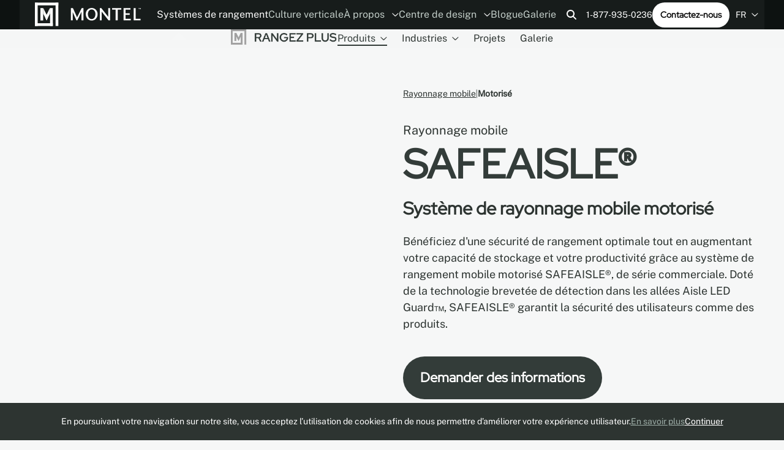

--- FILE ---
content_type: text/html; charset=utf-8
request_url: https://www.montel.com/fr/systemes-de-rangement/produits/rayonnage-mobile/motorise
body_size: 41597
content:




<!doctype html>
<html lang="fr-CA">
<head>
    <link rel="canonical" href="https://www.montel.com/fr/systemes-de-rangement/produits/rayonnage-mobile/motorise" />
      <link rel="alternate" hreflang="x-default" href="https://www.montel.com/storage-systems/products/mobile-shelving/powered-electrical" />
      <link rel="alternate" hreflang="fr-CA" href="https://www.montel.com/fr/systemes-de-rangement/produits/rayonnage-mobile/motorise" />
      <link rel="alternate" hreflang="en-CA" href="https://www.montel.com/storage-systems/products/mobile-shelving/powered-electrical" />
      <link rel="alternate" hreflang="es" href="https://www.montel.com/es/almacenar-mas/productos/sistemas-de-estanterias-moviles/con-energia" />
    <meta name="robots" content="index, follow, max-image-preview:large, max-snippet:-1, max-video-preview:-1">

  <meta http-equiv="Content-Type" content="text/html; charset=utf-8" />
  <title>Syst&#xE8;me d&#x27;&#xE9;tag&#xE8;res mobile motoris&#xE9; SAFEAISLE&#xAE; de Montel</title>
  <meta name="description" content="B&#xE9;n&#xE9;ficiez d&#x27;une s&#xE9;curit&#xE9; de rangement optimale tout en augmentant votre capacit&#xE9; de stockage et votre productivit&#xE9; gr&#xE2;ce au syst&#xE8;me de rangement mobile motoris&#xE9; SAFEAISLE&#xAE;">
  <meta http-equiv="X-UA-Compatible" content="IE=edge,chrome=1" />
  <meta name="viewport" content="user-scalable=no, initial-scale=1, maximum-scale=1, width=device-width" />
  <meta name="apple-mobile-web-app-capable" content="yes" />
  <meta name="HandheldFriendly" content="True" />
    <meta property="og:image" content="/images/OG Image - Store.jpg" />
    <meta property="og:type" content="website" />
  <meta property="og:title" content="Syst&#xE8;me d&#x27;&#xE9;tag&#xE8;res mobile motoris&#xE9; SAFEAISLE&#xAE; de Montel" />
    <meta property="og:description" content="B&#xE9;n&#xE9;ficiez d&#x27;une s&#xE9;curit&#xE9; de rangement optimale tout en augmentant votre capacit&#xE9; de stockage et votre productivit&#xE9; gr&#xE2;ce au syst&#xE8;me de rangement mobile motoris&#xE9; SAFEAISLE&#xAE;" />
  <meta property="og:url" content="http://www.montel.com/fr/systemes-de-rangement/produits/rayonnage-mobile/motorise" />
  <meta property="og:locale" content="fr-CA" />

  <link rel="preload" as="font" type="font/ttf" crossorigin href="/fonts/RedHatDisplay-VariableFont_wght.ttf?v=gskfywTGurl_jcEJD75YY_IlvCCbb8Oq5nAPzwO6KOk">
  <link rel="preload" as="font" type="font/ttf" crossorigin href="/fonts/RedHatDisplay-Italic-VariableFont_wght.ttf?v=1DPhPvhUsD44X5YE68ngGci-49brFCS5J6uassxbszo">
  <link rel="preload" as="font" type="font/ttf" crossorigin href="/fonts/PublicSans-VariableFont_wght.ttf?v=DudRZwsdLe0IK1Tj_8QBiRZyTON88yK4HfXGS24ko7E">
  <link rel="preload" as="font" type="font/ttf" crossorigin href="/fonts/PublicSans-Italic-VariableFont_wght.ttf?v=jdrd73z3-B6HG-eAzNbH4RoFiau5kWpbysGKcxHpX08">

  <!-- Preconnect to external domains for faster loading -->
  <link rel="preconnect" crossorigin href="https://www.googletagmanager.com">
  <link rel="preconnect" crossorigin href="https://static.olark.com">
  
    <link rel="shortcut icon" href="/images/favicon - store.ico?v=EQlFQgmiU2_LBb8m4QjhPNPo4La9f5eRHO-xzHwlKkg" />
  <link rel="stylesheet" type="text/css" href="/css/main.min.css?v=zY8a638LR9qcMwFwmI9w0MxDiGDNugpcjDpe7wwiTcA" />

  <!-- Google Tag Manager - Deferred for performance -->
  <script>
    window.dataLayer = window.dataLayer || [];
    function gtag(){dataLayer.push(arguments);}
    
    // Defer GTM loading until after page load
    if (document.readyState === 'complete') {
      loadGTM();
    } else {
      window.addEventListener('load', loadGTM);
    }
    
    function loadGTM() {
      (function (w, d, s, l, i) {
        w[l] = w[l] || []; w[l].push({
          'gtm.start': new Date().getTime(), event: 'gtm.js'
        });
        var f = d.getElementsByTagName(s)[0],
          j = d.createElement(s), dl = l != 'dataLayer' ? '&l=' + l : '';
        j.async = true;
        j.src = 'https://www.googletagmanager.com/gtm.js?id=' + i + dl;
        f.parentNode.insertBefore(j, f);
      })(window, document, 'script', 'dataLayer', 'GTM-57V3ZH7');
    }
  </script>
  <!-- End Google Tag Manager -->
  <script type="text/javascript">!function(T,l,y){var S=T.location,k="script",D="instrumentationKey",C="ingestionendpoint",I="disableExceptionTracking",E="ai.device.",b="toLowerCase",w="crossOrigin",N="POST",e="appInsightsSDK",t=y.name||"appInsights";(y.name||T[e])&&(T[e]=t);var n=T[t]||function(d){var g=!1,f=!1,m={initialize:!0,queue:[],sv:"5",version:2,config:d};function v(e,t){var n={},a="Browser";return n[E+"id"]=a[b](),n[E+"type"]=a,n["ai.operation.name"]=S&&S.pathname||"_unknown_",n["ai.internal.sdkVersion"]="javascript:snippet_"+(m.sv||m.version),{time:function(){var e=new Date;function t(e){var t=""+e;return 1===t.length&&(t="0"+t),t}return e.getUTCFullYear()+"-"+t(1+e.getUTCMonth())+"-"+t(e.getUTCDate())+"T"+t(e.getUTCHours())+":"+t(e.getUTCMinutes())+":"+t(e.getUTCSeconds())+"."+((e.getUTCMilliseconds()/1e3).toFixed(3)+"").slice(2,5)+"Z"}(),iKey:e,name:"Microsoft.ApplicationInsights."+e.replace(/-/g,"")+"."+t,sampleRate:100,tags:n,data:{baseData:{ver:2}}}}var h=d.url||y.src;if(h){function a(e){var t,n,a,i,r,o,s,c,u,p,l;g=!0,m.queue=[],f||(f=!0,t=h,s=function(){var e={},t=d.connectionString;if(t)for(var n=t.split(";"),a=0;a<n.length;a++){var i=n[a].split("=");2===i.length&&(e[i[0][b]()]=i[1])}if(!e[C]){var r=e.endpointsuffix,o=r?e.location:null;e[C]="https://"+(o?o+".":"")+"dc."+(r||"services.visualstudio.com")}return e}(),c=s[D]||d[D]||"",u=s[C],p=u?u+"/v2/track":d.endpointUrl,(l=[]).push((n="SDK LOAD Failure: Failed to load Application Insights SDK script (See stack for details)",a=t,i=p,(o=(r=v(c,"Exception")).data).baseType="ExceptionData",o.baseData.exceptions=[{typeName:"SDKLoadFailed",message:n.replace(/\./g,"-"),hasFullStack:!1,stack:n+"\nSnippet failed to load ["+a+"] -- Telemetry is disabled\nHelp Link: https://go.microsoft.com/fwlink/?linkid=2128109\nHost: "+(S&&S.pathname||"_unknown_")+"\nEndpoint: "+i,parsedStack:[]}],r)),l.push(function(e,t,n,a){var i=v(c,"Message"),r=i.data;r.baseType="MessageData";var o=r.baseData;return o.message='AI (Internal): 99 message:"'+("SDK LOAD Failure: Failed to load Application Insights SDK script (See stack for details) ("+n+")").replace(/\"/g,"")+'"',o.properties={endpoint:a},i}(0,0,t,p)),function(e,t){if(JSON){var n=T.fetch;if(n&&!y.useXhr)n(t,{method:N,body:JSON.stringify(e),mode:"cors"});else if(XMLHttpRequest){var a=new XMLHttpRequest;a.open(N,t),a.setRequestHeader("Content-type","application/json"),a.send(JSON.stringify(e))}}}(l,p))}function i(e,t){f||setTimeout(function(){!t&&m.core||a()},500)}var e=function(){var n=l.createElement(k);n.src=h;var e=y[w];return!e&&""!==e||"undefined"==n[w]||(n[w]=e),n.onload=i,n.onerror=a,n.onreadystatechange=function(e,t){"loaded"!==n.readyState&&"complete"!==n.readyState||i(0,t)},n}();y.ld<0?l.getElementsByTagName("head")[0].appendChild(e):setTimeout(function(){l.getElementsByTagName(k)[0].parentNode.appendChild(e)},y.ld||0)}try{m.cookie=l.cookie}catch(p){}function t(e){for(;e.length;)!function(t){m[t]=function(){var e=arguments;g||m.queue.push(function(){m[t].apply(m,e)})}}(e.pop())}var n="track",r="TrackPage",o="TrackEvent";t([n+"Event",n+"PageView",n+"Exception",n+"Trace",n+"DependencyData",n+"Metric",n+"PageViewPerformance","start"+r,"stop"+r,"start"+o,"stop"+o,"addTelemetryInitializer","setAuthenticatedUserContext","clearAuthenticatedUserContext","flush"]),m.SeverityLevel={Verbose:0,Information:1,Warning:2,Error:3,Critical:4};var s=(d.extensionConfig||{}).ApplicationInsightsAnalytics||{};if(!0!==d[I]&&!0!==s[I]){var c="onerror";t(["_"+c]);var u=T[c];T[c]=function(e,t,n,a,i){var r=u&&u(e,t,n,a,i);return!0!==r&&m["_"+c]({message:e,url:t,lineNumber:n,columnNumber:a,error:i}),r},d.autoExceptionInstrumented=!0}return m}(y.cfg);function a(){y.onInit&&y.onInit(n)}(T[t]=n).queue&&0===n.queue.length?(n.queue.push(a),n.trackPageView({})):a()}(window,document,{
src: "https://js.monitor.azure.com/scripts/b/ai.2.min.js", // The SDK URL Source
crossOrigin: "anonymous", 
cfg: { // Application Insights Configuration
    connectionString: 'InstrumentationKey=00000000-0000-0000-0000-000000000000;'
}});</script>

  <style lang="css">
    :root {
        --c2: #333C39;
        --c2h: #171C1B;
        --c2p: #171C1B;
        --c2d: #C2CDC8;
        --c2dh: #F6F7F7;
        --c2dp: #F6F7F7;
    }
  </style>

  <script defer src="/scripts/functions.js?v=Lb2e7jIMb1TehZ8RUp0JQGzhyLpnNd3CFKOa3b7j2x0"></script>

  
  <link rel="stylesheet" type="text/css" href="/css/product.min.css?v=86liJlrvacgdn9w5bSdGvp9TCZwfNnUIrGk1ZUGHjZI" />
  <link rel="stylesheet" type="text/css" href="/css/glide.min.css?v=ZuK77K63AUloPmRqs2bkzTsdksCuHfg7CaeHML4Nd9g" />

  
  <script type="application/ld+json">{"@context":"https://schema.org","@type":"Product","image":"http://www.montel.com/media/ifxlan05/safeaisle-mini.png","name":"SAFEAISLE®","description":"Bénéficiez d'une sécurité de rangement optimale tout en augmentant votre capacité de stockage et votre productivité grâce au système de rangement mobile motorisé SAFEAISLE®, de série commerciale. Doté de la technologie brevetée de détection dans les allées Aisle LED Guard™, SAFEAISLE® garantit la sécurité des utilisateurs comme des produits.","url":"http://www.montel.com/fr/systemes-de-rangement/produits/rayonnage-mobile/motorise","offers":{"@type":"Offer","url":"http://www.montel.com/fr/systemes-de-rangement/produits/rayonnage-mobile/motorise","price":"0.00","priceCurrency":"CAD","availability":"https://schema.org/PreOrder"}}</script>


  <!-- Olark Chat - Deferred for performance -->
  <script>
    // Defer Olark loading until after page is interactive
    function loadOlark() {
      (function (o, l, a, r, k, y) {
        if (o.olark) return;
        r = "script"; y = l.createElement(r); r = l.getElementsByTagName(r)[0];
        y.async = 1; y.src = "//" + a; r.parentNode.insertBefore(y, r);
        y = o.olark = function () { k.s.push(arguments); k.t.push(+new Date) };
        y.extend = function (i, j) { y("extend", i, j) };
        y.identify = function (i) { y("identify", k.i = i) };
        y.configure = function (i, j) { y("configure", i, j); k.c[i] = j };
        k = y._ = { s: [], t: [+new Date], c: {}, l: a };
      })(window, document, "static.olark.com/jsclient/loader.js");
      olark.identify('1320-608-10-9286');
    }
    
    // Load Olark after page is fully loaded and browser is idle
    if (document.readyState === 'complete') {
      if ('requestIdleCallback' in window) {
        requestIdleCallback(loadOlark);
      } else {
        setTimeout(loadOlark, 1000);
      }
    } else {
      window.addEventListener('load', function() {
        if ('requestIdleCallback' in window) {
          requestIdleCallback(loadOlark);
        } else {
          setTimeout(loadOlark, 1000);
        }
      });
    }
  </script>
  <!-- end olark code -->
  <meta name="google-site-verification" content="OKwnkAIQsAqt3LN0vD36w6X0wFD9FLrlecU2phjK7J4">
</head>
<body>
  <!-- Google Tag Manager (noscript) -->
  <noscript>
    <iframe src="https://www.googletagmanager.com/ns.html?id=GTM-57V3ZH7"
            height="0" width="0" style="display:none;visibility:hidden"></iframe>
  </noscript>
  <!-- End Google Tag Manager (noscript) -->
  <div class="wrapAll wrapAll_main" id="app">
    <div class="wrapContent">
      

<div class="headerPositioning">
  <header id="header" class="header wrapper inverted">

    <div class="header-bottom">
      <div class="header-left">
        <div class="header-logo">
          <a href="/fr">
            <div id="logoAnim"></div>
          </a>
        </div>

        <nav class="mainNav header-menu header-menu_desktop">
          


  <ul>
        <li class="item_2085 selected">
                <a aria-current=page href="/fr/systemes-de-rangement">
                  Syst&#xE8;mes de rangement
                </a>
        </li>
        <li class="item_2086">
                <a  href="/fr/culture-verticale">
                  Culture verticale
                </a>
        </li>
        <li class="item_5707 parent">
                  <a href="#" >
                    &#xC0; propos
                    <span class="icon"><svg width="11" height="6" viewBox="0 0 11 6" xmlns="http://www.w3.org/2000/svg">
  <path d="M10.2642 1.42188L5.7876 5.71094C5.64697 5.82812 5.50635 5.875 5.38916 5.875C5.24854 5.875 5.10791 5.82812 4.99072 5.73438L0.490723 1.42188C0.256348 1.21094 0.256348 0.835938 0.467285 0.625C0.678223 0.390625 1.05322 0.390625 1.26416 0.601562L5.38916 4.53906L9.49072 0.601562C9.70166 0.390625 10.0767 0.390625 10.2876 0.625C10.4985 0.835938 10.4985 1.21094 10.2642 1.42188Z" fill="#FAFAFA" />
</svg>
</span>
                  </a>
                <div class="subMenu subMenuLevel_1">
                  <ul>
        <li class="item_2326">
                <a  href="/fr/a-propos/notre-histoire">
                  Notre histoire
                </a>
        </li>
        <li class="item_2946">
                <a  href="/fr/a-propos/le-concept">
                  Le concept
                </a>
        </li>
        <li class="item_2154">
                <a  href="/fr/a-propos/esg">
                  ESG
                </a>
        </li>
        <li class="item_2426">
                <a  href="/fr/a-propos/carrieres">
                  Carri&#xE8;res
                </a>
        </li>
        <li class="item_5718">
                <a  href="/fr/a-propos/devenez-un-distributeur">
                  Devenez un distributeur
                </a>
        </li>
        <li class="item_2415">
                <a  href="/fr/a-propos/garantie">
                  Garantie
                </a>
        </li>
        <li class="item_2436">
                <a  href="/fr/a-propos/contactez-nous">
                  Contactez-nous
                </a>
        </li>
                  </ul>
                </div>
        </li>
        <li class="item_2395 parent">
                <a  href="/fr/centre-de-design">
                  Centre de design
                    <span class="icon"><svg width="11" height="6" viewBox="0 0 11 6" xmlns="http://www.w3.org/2000/svg">
  <path d="M10.2642 1.42188L5.7876 5.71094C5.64697 5.82812 5.50635 5.875 5.38916 5.875C5.24854 5.875 5.10791 5.82812 4.99072 5.73438L0.490723 1.42188C0.256348 1.21094 0.256348 0.835938 0.467285 0.625C0.678223 0.390625 1.05322 0.390625 1.26416 0.601562L5.38916 4.53906L9.49072 0.601562C9.70166 0.390625 10.0767 0.390625 10.2876 0.625C10.4985 0.835938 10.4985 1.21094 10.2642 1.42188Z" fill="#FAFAFA" />
</svg>
</span>
                </a>
                <div class="subMenu subMenuLevel_1">
                  <ul>
        <li class="item_2398">
                <a  href="/fr/centre-de-design/documentation">
                  Documentation
                </a>
        </li>
        <li class="item_2821">
                <a  href="/fr/centre-de-design/couleurs">
                  Couleurs
                </a>
        </li>
        <li class="item_2402">
                <a  href="/fr/centre-de-design/modes-doperation">
                  Modes d&#x27;op&#xE9;ration
                </a>
        </li>
        <li class="item_2823">
                <a  href="/fr/centre-de-design/securites">
                  S&#xE9;curit&#xE9;s
                </a>
        </li>
        <li class="item_2828">
                <a  href="/fr/centre-de-design/planificateur-modraw">
                  Planificateur MoDraw
                </a>
        </li>
        <li class="item_2840">
                <a  href="/fr/centre-de-design/formation-continue-aia">
                  Formation continue AIA
                </a>
        </li>
        <li class="item_2824">
                <a  href="/fr/centre-de-design/fichiers-revit">
                  Fichiers Revit
                </a>
        </li>
        <li class="item_7081">
                <a  href="/fr/centre-de-design/leed-v4">
                  LEED v4
                </a>
        </li>
                  </ul>
                </div>
        </li>
        <li class="item_2306">
                <a  href="/fr/blogue">
                  Blogue
                </a>
        </li>
        <li class="item_2399">
                <a  href="/fr/galerie">
                  Galerie
                </a>
        </li>
  </ul>

        </nav>
      </div>

      <div class="header-right header-right_desktop">
        

<div class="search">
    <button class="search-open" onclick="openSearch(this)">
        <svg width="17" height="17" viewBox="0 0 17 17" fill="none" xmlns="http://www.w3.org/2000/svg">
    <path d="M13 6.5C13 7.9375 12.5312 9.28125 11.75 10.3438L15.6875 14.3125C16.0938 14.6875 16.0938 15.3438 15.6875 15.7188C15.3125 16.125 14.6562 16.125 14.2812 15.7188L10.3125 11.75C9.25 12.5625 7.90625 13 6.5 13C2.90625 13 0 10.0938 0 6.5C0 2.9375 2.90625 0 6.5 0C10.0625 0 13 2.9375 13 6.5ZM6.5 11C8.96875 11 11 9 11 6.5C11 4.03125 8.96875 2 6.5 2C4 2 2 4.03125 2 6.5C2 9 4 11 6.5 11Z" fill="currentColor" />
</svg>

    </button>

    <form class="search-container" method="GET" action="/fr/resultats-de-recherche">
        <button class="search-submit" type="submit" name="Rechercher">
            <svg width="17" height="17" viewBox="0 0 17 17" fill="none" xmlns="http://www.w3.org/2000/svg">
    <path d="M13 6.5C13 7.9375 12.5312 9.28125 11.75 10.3438L15.6875 14.3125C16.0938 14.6875 16.0938 15.3438 15.6875 15.7188C15.3125 16.125 14.6562 16.125 14.2812 15.7188L10.3125 11.75C9.25 12.5625 7.90625 13 6.5 13C2.90625 13 0 10.0938 0 6.5C0 2.9375 2.90625 0 6.5 0C10.0625 0 13 2.9375 13 6.5ZM6.5 11C8.96875 11 11 9 11 6.5C11 4.03125 8.96875 2 6.5 2C4 2 2 4.03125 2 6.5C2 9 4 11 6.5 11Z" fill="currentColor" />
</svg>

        </button>
        <input class="input search-input" type="text" aria-label="Rechercher" placeholder="Rechercher" name="q" autocomplete="off" />
        <button class="search-close" type="button" onclick="closeSearch(this)">
            <svg width="12" height="12" viewBox="0 0 12 12" fill="none" xmlns="http://www.w3.org/2000/svg">
    <path d="M10.6875 2.71875C11.0938 2.34375 11.0938 1.6875 10.6875 1.3125C10.3125 0.90625 9.65625 0.90625 9.28125 1.3125L6 4.59375L2.6875 1.3125C2.3125 0.90625 1.65625 0.90625 1.28125 1.3125C0.875 1.6875 0.875 2.34375 1.28125 2.71875L4.5625 6L1.28125 9.3125C0.875 9.6875 0.875 10.3438 1.28125 10.7188C1.65625 11.125 2.3125 11.125 2.6875 10.7188L6 7.4375L9.28125 10.7188C9.65625 11.125 10.3125 11.125 10.6875 10.7188C11.0938 10.3438 11.0938 9.6875 10.6875 9.3125L7.40625 6L10.6875 2.71875Z" fill="currentColor" />
</svg>

        </button>
    </form>
</div>

        <a class="header-phone" href="tel:18779350236">1-877-935-0236</a>
        <a href="/fr/a-propos/contactez-nous" class="btn btn_inverted">Contactez-nous</a>
        

  <li class="currentLang">
    FR
    <span class="icon"><svg width="11" height="6" viewBox="0 0 11 6" xmlns="http://www.w3.org/2000/svg">
  <path d="M10.2642 1.42188L5.7876 5.71094C5.64697 5.82812 5.50635 5.875 5.38916 5.875C5.24854 5.875 5.10791 5.82812 4.99072 5.73438L0.490723 1.42188C0.256348 1.21094 0.256348 0.835938 0.467285 0.625C0.678223 0.390625 1.05322 0.390625 1.26416 0.601562L5.38916 4.53906L9.49072 0.601562C9.70166 0.390625 10.0767 0.390625 10.2876 0.625C10.4985 0.835938 10.4985 1.21094 10.2642 1.42188Z" fill="#FAFAFA" />
</svg>
</span>
    <div class="subMenu menuLang">
      <ul>
          <li class="item_lang">
            <a href="/storage-systems/products/mobile-shelving/powered-electrical">
                EN
            </a>
          </li>
          <li class="item_lang selected">
            <a href="/fr/systemes-de-rangement/produits/rayonnage-mobile/motorise">
                FR
            </a>
          </li>
          <li class="item_lang">
            <a href="/es/almacenar-mas/productos/sistemas-de-estanterias-moviles/con-energia">
                ES
            </a>
          </li>
      </ul>
    </div>
  </li>

      </div>

      <div class="header-right header-right_mobile">
        <nav class="mainNav header-menu header-menu_mobile">
          


  <ul>
        <li class="item_2085 selected">
                <a aria-current=page href="/fr/systemes-de-rangement">
                  Syst&#xE8;mes de rangement
                </a>
        </li>
        <li class="item_2086">
                <a  href="/fr/culture-verticale">
                  Culture verticale
                </a>
        </li>
  </ul>

        </nav>

        <button class="hamburger" onclick="toggleMenu(this, 'storage')">
          <span class="hamburger-container">
            <span class="hamburger-line"></span>
            <span class="hamburger-line"></span>
            <span class="hamburger-line"></span>
          </span>
        </button>
      </div>
    </div>

    <div class="header-mobileMenu">
      <nav class="header-mobileNav">
        


  <ul>
        <li class="item_search">
          <div class="searchBox">

<div class="search">
    <button class="search-open" onclick="openSearch(this)">
        <svg width="17" height="17" viewBox="0 0 17 17" fill="none" xmlns="http://www.w3.org/2000/svg">
    <path d="M13 6.5C13 7.9375 12.5312 9.28125 11.75 10.3438L15.6875 14.3125C16.0938 14.6875 16.0938 15.3438 15.6875 15.7188C15.3125 16.125 14.6562 16.125 14.2812 15.7188L10.3125 11.75C9.25 12.5625 7.90625 13 6.5 13C2.90625 13 0 10.0938 0 6.5C0 2.9375 2.90625 0 6.5 0C10.0625 0 13 2.9375 13 6.5ZM6.5 11C8.96875 11 11 9 11 6.5C11 4.03125 8.96875 2 6.5 2C4 2 2 4.03125 2 6.5C2 9 4 11 6.5 11Z" fill="currentColor" />
</svg>

    </button>

    <form class="search-container" method="GET" action="/fr/resultats-de-recherche">
        <button class="search-submit" type="submit" name="Rechercher">
            <svg width="17" height="17" viewBox="0 0 17 17" fill="none" xmlns="http://www.w3.org/2000/svg">
    <path d="M13 6.5C13 7.9375 12.5312 9.28125 11.75 10.3438L15.6875 14.3125C16.0938 14.6875 16.0938 15.3438 15.6875 15.7188C15.3125 16.125 14.6562 16.125 14.2812 15.7188L10.3125 11.75C9.25 12.5625 7.90625 13 6.5 13C2.90625 13 0 10.0938 0 6.5C0 2.9375 2.90625 0 6.5 0C10.0625 0 13 2.9375 13 6.5ZM6.5 11C8.96875 11 11 9 11 6.5C11 4.03125 8.96875 2 6.5 2C4 2 2 4.03125 2 6.5C2 9 4 11 6.5 11Z" fill="currentColor" />
</svg>

        </button>
        <input class="input search-input" type="text" aria-label="Rechercher" placeholder="Rechercher" name="q" autocomplete="off" />
        <button class="search-close" type="button" onclick="closeSearch(this)">
            <svg width="12" height="12" viewBox="0 0 12 12" fill="none" xmlns="http://www.w3.org/2000/svg">
    <path d="M10.6875 2.71875C11.0938 2.34375 11.0938 1.6875 10.6875 1.3125C10.3125 0.90625 9.65625 0.90625 9.28125 1.3125L6 4.59375L2.6875 1.3125C2.3125 0.90625 1.65625 0.90625 1.28125 1.3125C0.875 1.6875 0.875 2.34375 1.28125 2.71875L4.5625 6L1.28125 9.3125C0.875 9.6875 0.875 10.3438 1.28125 10.7188C1.65625 11.125 2.3125 11.125 2.6875 10.7188L6 7.4375L9.28125 10.7188C9.65625 11.125 10.3125 11.125 10.6875 10.7188C11.0938 10.3438 11.0938 9.6875 10.6875 9.3125L7.40625 6L10.6875 2.71875Z" fill="currentColor" />
</svg>

        </button>
    </form>
</div>
</div>
        </li>
        <li class="item_2085 selected">
                <a aria-current=page href="#">
                  Syst&#xE8;mes de rangement
                    <span class="icon"><svg width="11" height="6" viewBox="0 0 11 6" xmlns="http://www.w3.org/2000/svg">
  <path d="M10.2642 1.42188L5.7876 5.71094C5.64697 5.82812 5.50635 5.875 5.38916 5.875C5.24854 5.875 5.10791 5.82812 4.99072 5.73438L0.490723 1.42188C0.256348 1.21094 0.256348 0.835938 0.467285 0.625C0.678223 0.390625 1.05322 0.390625 1.26416 0.601562L5.38916 4.53906L9.49072 0.601562C9.70166 0.390625 10.0767 0.390625 10.2876 0.625C10.4985 0.835938 10.4985 1.21094 10.2642 1.42188Z" fill="#FAFAFA" />
</svg>
</span>
                </a>
                <div class="subMenu subMenuLevel_1">
                  <ul>
        <li class="item_2268 selected parent parent_products">
                <a aria-current=page href="#">
                  Produits
                    <span class="icon"><svg width="11" height="6" viewBox="0 0 11 6" xmlns="http://www.w3.org/2000/svg">
  <path d="M10.2642 1.42188L5.7876 5.71094C5.64697 5.82812 5.50635 5.875 5.38916 5.875C5.24854 5.875 5.10791 5.82812 4.99072 5.73438L0.490723 1.42188C0.256348 1.21094 0.256348 0.835938 0.467285 0.625C0.678223 0.390625 1.05322 0.390625 1.26416 0.601562L5.38916 4.53906L9.49072 0.601562C9.70166 0.390625 10.0767 0.390625 10.2876 0.625C10.4985 0.835938 10.4985 1.21094 10.2642 1.42188Z" fill="#FAFAFA" />
</svg>
</span>
                </a>
                <div class="subMenu subMenuLevel_2 subMenu_products">
                  <ul>
        <li class="item_6834 selected">
                <a aria-current=page href="/fr/systemes-de-rangement/produits/rayonnage-mobile">
                  Rayonnage mobile
                </a>
        </li>
        <li class="item_7061">
                <a  href="/fr/systemes-de-rangement/produits/rayonnage-mobile-industriel">
                  Rayonnage mobile industriel
                </a>
        </li>
        <li class="item_6838">
                <a  href="/fr/systemes-de-rangement/produits/rayonnage">
                  Rayonnage
                </a>
        </li>
        <li class="item_6848">
                <a  href="/fr/systemes-de-rangement/produits/portes-tableaux">
                  Portes-tableaux
                </a>
        </li>
        <li class="item_6843">
                <a  href="/fr/systemes-de-rangement/produits/cabinets-de-rangement-et-chariots">
                  Cabinets de rangement et chariots
                </a>
        </li>
                        <li class="allLinksRedirect">
                          <a href="/fr/systemes-de-rangement/produits">Tous les produits</a>
                        </li>
                  </ul>
                </div>
        </li>
        <li class="item_2358 parent parent_markets">
                <a  href="#">
                  Industries
                    <span class="icon"><svg width="11" height="6" viewBox="0 0 11 6" xmlns="http://www.w3.org/2000/svg">
  <path d="M10.2642 1.42188L5.7876 5.71094C5.64697 5.82812 5.50635 5.875 5.38916 5.875C5.24854 5.875 5.10791 5.82812 4.99072 5.73438L0.490723 1.42188C0.256348 1.21094 0.256348 0.835938 0.467285 0.625C0.678223 0.390625 1.05322 0.390625 1.26416 0.601562L5.38916 4.53906L9.49072 0.601562C9.70166 0.390625 10.0767 0.390625 10.2876 0.625C10.4985 0.835938 10.4985 1.21094 10.2642 1.42188Z" fill="#FAFAFA" />
</svg>
</span>
                </a>
                <div class="subMenu subMenuLevel_2 subMenu_markets subMenu_storeMoreMarkets">
                  <ul>
        <li class="item_2210 parent">
                <a  href="#">
                  &#xC9;quipements sportifs
                    <span class="icon"><svg width="11" height="6" viewBox="0 0 11 6" xmlns="http://www.w3.org/2000/svg">
  <path d="M10.2642 1.42188L5.7876 5.71094C5.64697 5.82812 5.50635 5.875 5.38916 5.875C5.24854 5.875 5.10791 5.82812 4.99072 5.73438L0.490723 1.42188C0.256348 1.21094 0.256348 0.835938 0.467285 0.625C0.678223 0.390625 1.05322 0.390625 1.26416 0.601562L5.38916 4.53906L9.49072 0.601562C9.70166 0.390625 10.0767 0.390625 10.2876 0.625C10.4985 0.835938 10.4985 1.21094 10.2642 1.42188Z" fill="#FAFAFA" />
</svg>
</span>
                </a>
                <div class="subMenu subMenuLevel_3">
                  <ul>
        <li class="item_7227">
                <a  href="/fr/systemes-de-rangement/industries/equipements-sportifs/rangement-de-golf">
                  Rangement de golf
                </a>
        </li>
        <li class="item_6315">
                <a  href="/fr/systemes-de-rangement/industries/equipements-sportifs/rangement-football-americain">
                  Rangement Football am&#xE9;ricain
                </a>
        </li>
        <li class="item_6305">
                <a  href="/fr/systemes-de-rangement/industries/equipements-sportifs/rangment-dequipement-pour-les-equipes-de-hockey">
                  Rangment d&#x27;&#xE9;quipement pour les &#xE9;quipes de hockey
                </a>
        </li>
        <li class="item_6310">
                <a  href="/fr/systemes-de-rangement/industries/equipements-sportifs/departements-sportifs-et-athletiques">
                  D&#xE9;partements sportifs et athl&#xE9;tiques
                </a>
        </li>
        <li class="item_6320">
                <a  href="/fr/systemes-de-rangement/industries/equipements-sportifs/equipes-sportives-professionnelles">
                  &#xC9;quipes sportives professionnelles
                </a>
        </li>
                  </ul>
                </div>
        </li>
        <li class="item_2200 parent">
                <a  href="#">
                  Mus&#xE9;es et beaux-arts
                    <span class="icon"><svg width="11" height="6" viewBox="0 0 11 6" xmlns="http://www.w3.org/2000/svg">
  <path d="M10.2642 1.42188L5.7876 5.71094C5.64697 5.82812 5.50635 5.875 5.38916 5.875C5.24854 5.875 5.10791 5.82812 4.99072 5.73438L0.490723 1.42188C0.256348 1.21094 0.256348 0.835938 0.467285 0.625C0.678223 0.390625 1.05322 0.390625 1.26416 0.601562L5.38916 4.53906L9.49072 0.601562C9.70166 0.390625 10.0767 0.390625 10.2876 0.625C10.4985 0.835938 10.4985 1.21094 10.2642 1.42188Z" fill="#FAFAFA" />
</svg>
</span>
                </a>
                <div class="subMenu subMenuLevel_3">
                  <ul>
        <li class="item_6048">
                <a  href="/fr/systemes-de-rangement/industries/musees-et-beaux-arts/solutions-de-rangement-pour-la-conservation">
                  Solutions de rangement pour la conservation
                </a>
        </li>
        <li class="item_6050">
                <a  href="/fr/systemes-de-rangement/industries/musees-et-beaux-arts/rangement-pour-galeries-dart">
                  Rangement pour galeries d&#x27;art
                </a>
        </li>
        <li class="item_6055">
                <a  href="/fr/systemes-de-rangement/industries/musees-et-beaux-arts/rangement-pour-musees">
                  Rangement pour mus&#xE9;es
                </a>
        </li>
        <li class="item_6060">
                <a  href="/fr/systemes-de-rangement/industries/musees-et-beaux-arts/musees-scientifiques-et-technologiques">
                  Mus&#xE9;es scientifiques et technologiques
                </a>
        </li>
        <li class="item_6065">
                <a  href="/fr/systemes-de-rangement/industries/musees-et-beaux-arts/rangement-pour-musees-et-temples-de-la-renommee">
                  Rangement pour mus&#xE9;es et temples de la renomm&#xE9;e
                </a>
        </li>
        <li class="item_6070">
                <a  href="/fr/systemes-de-rangement/industries/musees-et-beaux-arts/rangement-des-textiles-pour-musees">
                  Rangement des textiles pour mus&#xE9;es
                </a>
        </li>
        <li class="item_6075">
                <a  href="/fr/systemes-de-rangement/industries/musees-et-beaux-arts/entreposage-de-livres-rares-et-de-collections-de-manuscrits-speciaux">
                  Entreposage de livres rares et de collections de manuscrits sp&#xE9;ciaux
                </a>
        </li>
        <li class="item_6080">
                <a  href="/fr/systemes-de-rangement/industries/musees-et-beaux-arts/rayonnages-pour-depots-de-livres-et-archivages">
                  Rayonnages pour d&#xE9;p&#xF4;ts de livres et archivages
                </a>
        </li>
                  </ul>
                </div>
        </li>
        <li class="item_6769 parent">
                <a  href="#">
                  Biblioth&#xE8;que
                    <span class="icon"><svg width="11" height="6" viewBox="0 0 11 6" xmlns="http://www.w3.org/2000/svg">
  <path d="M10.2642 1.42188L5.7876 5.71094C5.64697 5.82812 5.50635 5.875 5.38916 5.875C5.24854 5.875 5.10791 5.82812 4.99072 5.73438L0.490723 1.42188C0.256348 1.21094 0.256348 0.835938 0.467285 0.625C0.678223 0.390625 1.05322 0.390625 1.26416 0.601562L5.38916 4.53906L9.49072 0.601562C9.70166 0.390625 10.0767 0.390625 10.2876 0.625C10.4985 0.835938 10.4985 1.21094 10.2642 1.42188Z" fill="#FAFAFA" />
</svg>
</span>
                </a>
                <div class="subMenu subMenuLevel_3">
                  <ul>
        <li class="item_6774">
                <a  href="/fr/systemes-de-rangement/industries/bibliotheque/rayonnages-pour-depots-de-livres-et-archivages">
                  Rayonnages pour d&#xE9;p&#xF4;ts de livres et archivages
                </a>
        </li>
        <li class="item_6770">
                <a  href="/fr/systemes-de-rangement/industries/bibliotheque/solutions-dentreposage-et-de-rayonnage-pour-leducation-et-lenseignement">
                  Solutions d&#x27;entreposage et de rayonnage pour l&#x27;&#xE9;ducation et l&#x27;enseignement
                </a>
        </li>
        <li class="item_6771">
                <a  href="/fr/systemes-de-rangement/industries/bibliotheque/solutions-de-rayonnage-pour-la-bibliotheque">
                  Solutions de rayonnage pour la biblioth&#xE8;que
                </a>
        </li>
        <li class="item_6772">
                <a  href="/fr/systemes-de-rangement/industries/bibliotheque/presentoirs-de-magazines-periodiques-brochures-et-depliants">
                  Pr&#xE9;sentoirs de magazines, p&#xE9;riodiques, brochures et d&#xE9;pliants
                </a>
        </li>
        <li class="item_6773">
                <a  href="/fr/systemes-de-rangement/industries/bibliotheque/entreposage-de-livres-rares-et-de-collections-de-manuscrits-speciaux">
                  Entreposage de livres rares et de collections de manuscrits sp&#xE9;ciaux
                </a>
        </li>
                  </ul>
                </div>
        </li>
        <li class="item_2203 parent">
                <a  href="#">
                  &#xC9;ducation
                    <span class="icon"><svg width="11" height="6" viewBox="0 0 11 6" xmlns="http://www.w3.org/2000/svg">
  <path d="M10.2642 1.42188L5.7876 5.71094C5.64697 5.82812 5.50635 5.875 5.38916 5.875C5.24854 5.875 5.10791 5.82812 4.99072 5.73438L0.490723 1.42188C0.256348 1.21094 0.256348 0.835938 0.467285 0.625C0.678223 0.390625 1.05322 0.390625 1.26416 0.601562L5.38916 4.53906L9.49072 0.601562C9.70166 0.390625 10.0767 0.390625 10.2876 0.625C10.4985 0.835938 10.4985 1.21094 10.2642 1.42188Z" fill="#FAFAFA" />
</svg>
</span>
                </a>
                <div class="subMenu subMenuLevel_3">
                  <ul>
        <li class="item_6116">
                <a  href="/fr/systemes-de-rangement/industries/education/solutions-dentreposage-et-de-rayonnage-pour-leducation-et-lenseignement">
                  Solutions d&#x27;entreposage et de rayonnage pour l&#x27;&#xE9;ducation et l&#x27;enseignement
                </a>
        </li>
        <li class="item_6121">
                <a  href="/fr/systemes-de-rangement/industries/education/solutions-de-rayonnage-pour-la-bibliotheque">
                  Solutions de rayonnage pour la biblioth&#xE8;que
                </a>
        </li>
        <li class="item_6126">
                <a  href="/fr/systemes-de-rangement/industries/education/presentoirs-de-magazines-periodiques-brochures-et-depliants">
                  Pr&#xE9;sentoirs de magazines, p&#xE9;riodiques, brochures et d&#xE9;pliants
                </a>
        </li>
        <li class="item_6130">
                <a  href="/fr/systemes-de-rangement/industries/education/entreposage-de-livres-rares-et-de-collections-de-manuscrits-speciaux">
                  Entreposage de livres rares et de collections de manuscrits sp&#xE9;ciaux
                </a>
        </li>
                  </ul>
                </div>
        </li>
        <li class="item_2211 parent">
                <a  href="#">
                  Entrep&#xF4;t
                    <span class="icon"><svg width="11" height="6" viewBox="0 0 11 6" xmlns="http://www.w3.org/2000/svg">
  <path d="M10.2642 1.42188L5.7876 5.71094C5.64697 5.82812 5.50635 5.875 5.38916 5.875C5.24854 5.875 5.10791 5.82812 4.99072 5.73438L0.490723 1.42188C0.256348 1.21094 0.256348 0.835938 0.467285 0.625C0.678223 0.390625 1.05322 0.390625 1.26416 0.601562L5.38916 4.53906L9.49072 0.601562C9.70166 0.390625 10.0767 0.390625 10.2876 0.625C10.4985 0.835938 10.4985 1.21094 10.2642 1.42188Z" fill="#FAFAFA" />
</svg>
</span>
                </a>
                <div class="subMenu subMenuLevel_3">
                  <ul>
        <li class="item_6326">
                <a  href="/fr/systemes-de-rangement/industries/entrepot/systemes-de-rangement-mobiles-pour-palettiers">
                  Syst&#xE8;mes de rangement mobiles pour palettiers
                </a>
        </li>
        <li class="item_6327">
                <a  href="/fr/systemes-de-rangement/industries/entrepot/solutions-pour-lentreposage-de-pieces-davions">
                  Solutions pour l&#x27;entreposage de pi&#xE8;ces d&#x27;avions
                </a>
        </li>
        <li class="item_6328">
                <a  href="/fr/systemes-de-rangement/industries/entrepot/systemes-mobiles-pour-la-biere-et-les-tonneaux">
                  Syst&#xE8;mes mobiles pour la bi&#xE8;re et les tonneaux
                </a>
        </li>
        <li class="item_6329">
                <a  href="/fr/systemes-de-rangement/industries/entrepot/systemes-dentreposage-mobiles-pour-chambres-froides">
                  Syst&#xE8;mes d&#x27;entreposage mobiles pour chambres froides
                </a>
        </li>
        <li class="item_6330">
                <a  href="/fr/systemes-de-rangement/industries/entrepot/rangement-pour-entrepots">
                  Rangement pour entrep&#xF4;ts
                </a>
        </li>
        <li class="item_6335">
                <a  href="/fr/systemes-de-rangement/industries/entrepot/systeme-de-rangement-pour-la-gestion-des-stocks">
                  Syst&#xE8;me de rangement pour la gestion des stocks
                </a>
        </li>
        <li class="item_6340">
                <a  href="/fr/systemes-de-rangement/industries/entrepot/systeme-dentreposage-pour-les-centres-de-distribution">
                  Syst&#xE8;me d&#x27;entreposage pour les centres de distribution
                </a>
        </li>
        <li class="item_6341">
                <a  href="/fr/systemes-de-rangement/industries/entrepot/systeme-dentreposage-pour-les-usines-de-fabrication">
                  Syst&#xE8;me d&#x27;entreposage pour les usines de fabrication
                </a>
        </li>
        <li class="item_6342">
                <a  href="/fr/systemes-de-rangement/industries/entrepot/systeme-dentreposage-pour-les-services-de-logistique">
                  Syst&#xE8;me d&#x27;entreposage pour les services de logistique
                </a>
        </li>
                  </ul>
                </div>
        </li>
        <li class="item_2207 parent">
                <a  href="#">
                  Militaire
                    <span class="icon"><svg width="11" height="6" viewBox="0 0 11 6" xmlns="http://www.w3.org/2000/svg">
  <path d="M10.2642 1.42188L5.7876 5.71094C5.64697 5.82812 5.50635 5.875 5.38916 5.875C5.24854 5.875 5.10791 5.82812 4.99072 5.73438L0.490723 1.42188C0.256348 1.21094 0.256348 0.835938 0.467285 0.625C0.678223 0.390625 1.05322 0.390625 1.26416 0.601562L5.38916 4.53906L9.49072 0.601562C9.70166 0.390625 10.0767 0.390625 10.2876 0.625C10.4985 0.835938 10.4985 1.21094 10.2642 1.42188Z" fill="#FAFAFA" />
</svg>
</span>
                </a>
                <div class="subMenu subMenuLevel_3">
                  <ul>
        <li class="item_6224">
                <a  href="/fr/systemes-de-rangement/industries/militaire/systemes-de-rangement-mobiles-pour-fusils-et-armes-a-feu">
                  Syst&#xE8;mes de rangement mobiles pour fusils et armes &#xE0; feu
                </a>
        </li>
        <li class="item_6229">
                <a  href="/fr/systemes-de-rangement/industries/militaire/systeme-dentreposage-pour-les-usines-de-fabrication">
                  Syst&#xE8;me d&#x27;entreposage pour les usines de fabrication
                </a>
        </li>
        <li class="item_6230">
                <a  href="/fr/systemes-de-rangement/industries/militaire/systemes-de-rangement-mobiles-pour-base-militaire">
                  Syst&#xE8;mes de rangement mobiles pour base militaire
                </a>
        </li>
        <li class="item_6235">
                <a  href="/fr/systemes-de-rangement/industries/militaire/rangement-de-parachutes-et-dequipement-de-parachutisme">
                  Rangement de parachutes et d&#x27;&#xE9;quipement de parachutisme
                </a>
        </li>
        <li class="item_6240">
                <a  href="/fr/systemes-de-rangement/industries/militaire/rangement-de-sacs-d-assault-et-d-equipement-de-combat">
                  Rangement de sacs d&#x2019;assault et d&#x2019;&#xE9;quipement de combat
                </a>
        </li>
        <li class="item_6245">
                <a  href="/fr/systemes-de-rangement/industries/militaire/cabinets-de-rangement-pour-larmement">
                  Cabinets de rangement pour l&#x27;armement
                </a>
        </li>
        <li class="item_6250">
                <a  href="/fr/systemes-de-rangement/industries/militaire/stockage-mobile-haute-densite-pour-les-armes">
                  Stockage mobile haute densit&#xE9; pour les armes
                </a>
        </li>
        <li class="item_6255">
                <a  href="/fr/systemes-de-rangement/industries/militaire/rayonnage-pour-pistolets">
                  Rayonnage pour pistolets
                </a>
        </li>
        <li class="item_6260">
                <a  href="/fr/systemes-de-rangement/industries/militaire/supports-de-rangement-et-daffichage-pour-lartillerie">
                  Supports de rangement et d&#x27;affichage pour l&#x27;artillerie
                </a>
        </li>
        <li class="item_6265">
                <a  href="/fr/systemes-de-rangement/industries/militaire/chariots-de-transport-des-armes">
                  Chariots de transport des armes
                </a>
        </li>
                  </ul>
                </div>
        </li>
        <li class="item_6775 parent">
                <a  href="#">
                  S&#xE9;curit&#xE9; publique
                    <span class="icon"><svg width="11" height="6" viewBox="0 0 11 6" xmlns="http://www.w3.org/2000/svg">
  <path d="M10.2642 1.42188L5.7876 5.71094C5.64697 5.82812 5.50635 5.875 5.38916 5.875C5.24854 5.875 5.10791 5.82812 4.99072 5.73438L0.490723 1.42188C0.256348 1.21094 0.256348 0.835938 0.467285 0.625C0.678223 0.390625 1.05322 0.390625 1.26416 0.601562L5.38916 4.53906L9.49072 0.601562C9.70166 0.390625 10.0767 0.390625 10.2876 0.625C10.4985 0.835938 10.4985 1.21094 10.2642 1.42188Z" fill="#FAFAFA" />
</svg>
</span>
                </a>
                <div class="subMenu subMenuLevel_3">
                  <ul>
        <li class="item_6789">
                <a  href="/fr/systemes-de-rangement/industries/securite-publique/rangement-de-preuves-medico-legales-judiciaires-et-scientifiques">
                  Rangement de preuves m&#xE9;dico-l&#xE9;gales, judiciaires et scientifiques
                </a>
        </li>
        <li class="item_6788">
                <a  href="/fr/systemes-de-rangement/industries/securite-publique/solutions-de-rangement-pour-les-forces-de-lordre-et-les-services-policiers">
                  Solutions de rangement pour les forces de l&#x27;ordre et les services policiers
                </a>
        </li>
        <li class="item_6787">
                <a  href="/fr/systemes-de-rangement/industries/securite-publique/systemes-de-rangement-pour-les-services-de-protection-anti-incendie">
                  Syst&#xE8;mes de rangement pour les services de protection anti-incendie
                </a>
        </li>
        <li class="item_6786">
                <a  href="/fr/systemes-de-rangement/industries/securite-publique/etablissements-correctionnels-et-prisons">
                  &#xC9;tablissements correctionnels et prisons
                </a>
        </li>
        <li class="item_6776">
                <a  href="/fr/systemes-de-rangement/industries/securite-publique/systemes-de-rangement-mobiles-pour-fusils-et-armes-a-feu">
                  Syst&#xE8;mes de rangement mobiles pour fusils et armes &#xE0; feu
                </a>
        </li>
        <li class="item_6783">
                <a  href="/fr/systemes-de-rangement/industries/securite-publique/rayonnage-pour-pistolets">
                  Rayonnage pour pistolets
                </a>
        </li>
        <li class="item_6781">
                <a  href="/fr/systemes-de-rangement/industries/securite-publique/cabinets-de-rangement-pour-larmement">
                  Cabinets de rangement pour l&#x27;armement
                </a>
        </li>
        <li class="item_6780">
                <a  href="/fr/systemes-de-rangement/industries/securite-publique/rangement-de-sacs-d-assault-et-d-equipement-de-combat">
                  Rangement de sacs d&#x2019;assault et d&#x2019;&#xE9;quipement de combat
                </a>
        </li>
        <li class="item_6782">
                <a  href="/fr/systemes-de-rangement/industries/securite-publique/stockage-mobile-haute-densite-pour-les-armes">
                  Stockage mobile haute densit&#xE9; pour les armes
                </a>
        </li>
        <li class="item_6784">
                <a  href="/fr/systemes-de-rangement/industries/securite-publique/supports-de-rangement-et-daffichage-pour-lartillerie">
                  Supports de rangement et d&#x27;affichage pour l&#x27;artillerie
                </a>
        </li>
        <li class="item_6785">
                <a  href="/fr/systemes-de-rangement/industries/securite-publique/chariots-de-transport-des-armes">
                  Chariots de transport des armes
                </a>
        </li>
                  </ul>
                </div>
        </li>
        <li class="item_2201 parent">
                <a  href="#">
                  Automobile
                    <span class="icon"><svg width="11" height="6" viewBox="0 0 11 6" xmlns="http://www.w3.org/2000/svg">
  <path d="M10.2642 1.42188L5.7876 5.71094C5.64697 5.82812 5.50635 5.875 5.38916 5.875C5.24854 5.875 5.10791 5.82812 4.99072 5.73438L0.490723 1.42188C0.256348 1.21094 0.256348 0.835938 0.467285 0.625C0.678223 0.390625 1.05322 0.390625 1.26416 0.601562L5.38916 4.53906L9.49072 0.601562C9.70166 0.390625 10.0767 0.390625 10.2876 0.625C10.4985 0.835938 10.4985 1.21094 10.2642 1.42188Z" fill="#FAFAFA" />
</svg>
</span>
                </a>
                <div class="subMenu subMenuLevel_3">
                  <ul>
        <li class="item_6101">
                <a  href="/fr/systemes-de-rangement/industries/automobile/systemes-mobiles-dentreposage-pour-pneus">
                  Syst&#xE8;mes mobiles d&#x27;entreposage pour pneus
                </a>
        </li>
        <li class="item_6086">
                <a  href="/fr/systemes-de-rangement/industries/automobile/solutions-pour-lentreposage-de-pieces-davions">
                  Solutions pour l&#x27;entreposage de pi&#xE8;ces d&#x27;avions
                </a>
        </li>
        <li class="item_6106">
                <a  href="/fr/systemes-de-rangement/industries/automobile/systeme-dentreposage-pour-les-usines-de-fabrication">
                  Syst&#xE8;me d&#x27;entreposage pour les usines de fabrication
                </a>
        </li>
        <li class="item_6111">
                <a  href="/fr/systemes-de-rangement/industries/automobile/entreposage-de-pieces-automobiles">
                  Entreposage de pi&#xE8;ces automobiles
                </a>
        </li>
                  </ul>
                </div>
        </li>
        <li class="item_2204 parent">
                <a  href="#">
                  Alimentaire
                    <span class="icon"><svg width="11" height="6" viewBox="0 0 11 6" xmlns="http://www.w3.org/2000/svg">
  <path d="M10.2642 1.42188L5.7876 5.71094C5.64697 5.82812 5.50635 5.875 5.38916 5.875C5.24854 5.875 5.10791 5.82812 4.99072 5.73438L0.490723 1.42188C0.256348 1.21094 0.256348 0.835938 0.467285 0.625C0.678223 0.390625 1.05322 0.390625 1.26416 0.601562L5.38916 4.53906L9.49072 0.601562C9.70166 0.390625 10.0767 0.390625 10.2876 0.625C10.4985 0.835938 10.4985 1.21094 10.2642 1.42188Z" fill="#FAFAFA" />
</svg>
</span>
                </a>
                <div class="subMenu subMenuLevel_3">
                  <ul>
        <li class="item_6135">
                <a  href="/fr/systemes-de-rangement/industries/alimentaire/systemes-de-rangement-mobiles-pour-palettiers">
                  Syst&#xE8;mes de rangement mobiles pour palettiers
                </a>
        </li>
        <li class="item_6140">
                <a  href="/fr/systemes-de-rangement/industries/alimentaire/systemes-mobiles-pour-la-biere-et-les-tonneaux">
                  Syst&#xE8;mes mobiles pour la bi&#xE8;re et les tonneaux
                </a>
        </li>
        <li class="item_6145">
                <a  href="/fr/systemes-de-rangement/industries/alimentaire/systeme-dentreposage-mobiles-pour-le-vin-et-les-spiritueux">
                  Syst&#xE8;me d&#x27;entreposage mobiles pour le vin et les spiritueux
                </a>
        </li>
        <li class="item_6150">
                <a  href="/fr/systemes-de-rangement/industries/alimentaire/systemes-dentreposage-mobiles-pour-chambres-froides">
                  Syst&#xE8;mes d&#x27;entreposage mobiles pour chambres froides
                </a>
        </li>
        <li class="item_6155">
                <a  href="/fr/systemes-de-rangement/industries/alimentaire/systeme-dentreposage-pour-les-centres-de-distribution">
                  Syst&#xE8;me d&#x27;entreposage pour les centres de distribution
                </a>
        </li>
        <li class="item_6160">
                <a  href="/fr/systemes-de-rangement/industries/alimentaire/systeme-dentreposage-pour-les-usines-de-fabrication">
                  Syst&#xE8;me d&#x27;entreposage pour les usines de fabrication
                </a>
        </li>
        <li class="item_6165">
                <a  href="/fr/systemes-de-rangement/industries/alimentaire/solutions-de-rangement-mobile-pour-les-fruits-et-legumes">
                  Solutions de rangement mobile pour les fruits et l&#xE9;gumes
                </a>
        </li>
                  </ul>
                </div>
        </li>
        <li class="item_2205 parent">
                <a  href="#">
                  Gouvernement et bureaux
                    <span class="icon"><svg width="11" height="6" viewBox="0 0 11 6" xmlns="http://www.w3.org/2000/svg">
  <path d="M10.2642 1.42188L5.7876 5.71094C5.64697 5.82812 5.50635 5.875 5.38916 5.875C5.24854 5.875 5.10791 5.82812 4.99072 5.73438L0.490723 1.42188C0.256348 1.21094 0.256348 0.835938 0.467285 0.625C0.678223 0.390625 1.05322 0.390625 1.26416 0.601562L5.38916 4.53906L9.49072 0.601562C9.70166 0.390625 10.0767 0.390625 10.2876 0.625C10.4985 0.835938 10.4985 1.21094 10.2642 1.42188Z" fill="#FAFAFA" />
</svg>
</span>
                </a>
                <div class="subMenu subMenuLevel_3">
                  <ul>
        <li class="item_6170">
                <a  href="/fr/systemes-de-rangement/industries/gouvernement-et-bureaux/solutions-de-rayonnage-et-de-rangement-pour-entreprises">
                  Solutions de rayonnage et de rangement pour entreprises
                </a>
        </li>
        <li class="item_6175">
                <a  href="/fr/systemes-de-rangement/industries/gouvernement-et-bureaux/solutions-de-rangement-pour-les-forces-de-lordre-et-les-services-policiers">
                  Solutions de rangement pour les forces de l&#x27;ordre et les services policiers
                </a>
        </li>
        <li class="item_6180">
                <a  href="/fr/systemes-de-rangement/industries/gouvernement-et-bureaux/departement-de-la-securite-interieure-et-de-la-defense">
                  D&#xE9;partement de la s&#xE9;curit&#xE9; int&#xE9;rieure et de la d&#xE9;fense
                </a>
        </li>
        <li class="item_6185">
                <a  href="/fr/systemes-de-rangement/industries/gouvernement-et-bureaux/rangement-haute-densite-pour-les-services-informatique-et-departements-de-ti">
                  Rangement haute densit&#xE9; pour les services informatique et d&#xE9;partements de TI
                </a>
        </li>
        <li class="item_6190">
                <a  href="/fr/systemes-de-rangement/industries/gouvernement-et-bureaux/rayonnages-pour-depots-de-livres-et-archivages">
                  Rayonnages pour d&#xE9;p&#xF4;ts de livres et archivages
                </a>
        </li>
                  </ul>
                </div>
        </li>
        <li class="item_2206 parent">
                <a  href="#">
                  Sant&#xE9;
                    <span class="icon"><svg width="11" height="6" viewBox="0 0 11 6" xmlns="http://www.w3.org/2000/svg">
  <path d="M10.2642 1.42188L5.7876 5.71094C5.64697 5.82812 5.50635 5.875 5.38916 5.875C5.24854 5.875 5.10791 5.82812 4.99072 5.73438L0.490723 1.42188C0.256348 1.21094 0.256348 0.835938 0.467285 0.625C0.678223 0.390625 1.05322 0.390625 1.26416 0.601562L5.38916 4.53906L9.49072 0.601562C9.70166 0.390625 10.0767 0.390625 10.2876 0.625C10.4985 0.835938 10.4985 1.21094 10.2642 1.42188Z" fill="#FAFAFA" />
</svg>
</span>
                </a>
                <div class="subMenu subMenuLevel_3">
                  <ul>
        <li class="item_6203">
                <a  href="/fr/systemes-de-rangement/industries/sante/systemes-dentreposage-mobiles-de-produits-pharmaceutiques">
                  Syst&#xE8;mes d&#x27;entreposage mobiles de produits pharmaceutiques
                </a>
        </li>
        <li class="item_6208">
                <a  href="/fr/systemes-de-rangement/industries/sante/systeme-dentreposage-pour-les-usines-de-fabrication">
                  Syst&#xE8;me d&#x27;entreposage pour les usines de fabrication
                </a>
        </li>
        <li class="item_6209">
                <a  href="/fr/systemes-de-rangement/industries/sante/etablissements-de-soins-de-sante-et-hopitaux">
                  &#xC9;tablissements de soins de sant&#xE9; et h&#xF4;pitaux
                </a>
        </li>
        <li class="item_6214">
                <a  href="/fr/systemes-de-rangement/industries/sante/solutions-de-rangement-pour-le-linge-et-les-blanchisseries">
                  Solutions de rangement pour le linge et les blanchisseries
                </a>
        </li>
        <li class="item_6219">
                <a  href="/fr/systemes-de-rangement/industries/sante/solutions-de-rangement-pour-les-cliniques-medicales">
                  Solutions de rangement pour les cliniques m&#xE9;dicales
                </a>
        </li>
                  </ul>
                </div>
        </li>
        <li class="item_2209 parent">
                <a  href="#">
                  Commerce de d&#xE9;tail
                    <span class="icon"><svg width="11" height="6" viewBox="0 0 11 6" xmlns="http://www.w3.org/2000/svg">
  <path d="M10.2642 1.42188L5.7876 5.71094C5.64697 5.82812 5.50635 5.875 5.38916 5.875C5.24854 5.875 5.10791 5.82812 4.99072 5.73438L0.490723 1.42188C0.256348 1.21094 0.256348 0.835938 0.467285 0.625C0.678223 0.390625 1.05322 0.390625 1.26416 0.601562L5.38916 4.53906L9.49072 0.601562C9.70166 0.390625 10.0767 0.390625 10.2876 0.625C10.4985 0.835938 10.4985 1.21094 10.2642 1.42188Z" fill="#FAFAFA" />
</svg>
</span>
                </a>
                <div class="subMenu subMenuLevel_3">
                  <ul>
        <li class="item_6855">
                <a  href="/fr/systemes-de-rangement/industries/commerce-de-detail/dispensaires-de-cannabis">
                  Dispensaires de cannabis
                </a>
        </li>
        <li class="item_6294">
                <a  href="/fr/systemes-de-rangement/industries/commerce-de-detail/systemes-mobiles-dentreposage-pour-pneus">
                  Syst&#xE8;mes mobiles d&#x27;entreposage pour pneus
                </a>
        </li>
        <li class="item_6295">
                <a  href="/fr/systemes-de-rangement/industries/commerce-de-detail/systemes-mobiles-pour-la-biere-et-les-tonneaux">
                  Syst&#xE8;mes mobiles pour la bi&#xE8;re et les tonneaux
                </a>
        </li>
        <li class="item_6296">
                <a  href="/fr/systemes-de-rangement/industries/commerce-de-detail/systeme-dentreposage-mobiles-pour-le-vin-et-les-spiritueux">
                  Syst&#xE8;me d&#x27;entreposage mobiles pour le vin et les spiritueux
                </a>
        </li>
        <li class="item_6297">
                <a  href="/fr/systemes-de-rangement/industries/commerce-de-detail/systemes-dentreposage-mobiles-pour-chambres-froides">
                  Syst&#xE8;mes d&#x27;entreposage mobiles pour chambres froides
                </a>
        </li>
        <li class="item_6298">
                <a  href="/fr/systemes-de-rangement/industries/commerce-de-detail/systemes-de-rangement-mobiles-pour-lentreposage-de-bagages">
                  Syst&#xE8;mes de rangement mobiles pour l&#x27;entreposage de bagages
                </a>
        </li>
        <li class="item_6300">
                <a  href="/fr/systemes-de-rangement/industries/commerce-de-detail/rangement-mobile-pour-le-commerce-de-detail">
                  Rangement mobile pour le commerce de d&#xE9;tail
                </a>
        </li>
        <li class="item_6299">
                <a  href="/fr/systemes-de-rangement/industries/commerce-de-detail/presentoirs-de-magazines-periodiques-brochures-et-depliants">
                  Pr&#xE9;sentoirs de magazines, p&#xE9;riodiques, brochures et d&#xE9;pliants
                </a>
        </li>
                  </ul>
                </div>
        </li>
        <li class="item_6761 parent">
                <a  href="#">
                  Bureaux
                    <span class="icon"><svg width="11" height="6" viewBox="0 0 11 6" xmlns="http://www.w3.org/2000/svg">
  <path d="M10.2642 1.42188L5.7876 5.71094C5.64697 5.82812 5.50635 5.875 5.38916 5.875C5.24854 5.875 5.10791 5.82812 4.99072 5.73438L0.490723 1.42188C0.256348 1.21094 0.256348 0.835938 0.467285 0.625C0.678223 0.390625 1.05322 0.390625 1.26416 0.601562L5.38916 4.53906L9.49072 0.601562C9.70166 0.390625 10.0767 0.390625 10.2876 0.625C10.4985 0.835938 10.4985 1.21094 10.2642 1.42188Z" fill="#FAFAFA" />
</svg>
</span>
                </a>
                <div class="subMenu subMenuLevel_3">
                  <ul>
        <li class="item_6762">
                <a  href="/fr/systemes-de-rangement/industries/bureaux/solutions-de-rayonnage-et-de-rangement-pour-entreprises">
                  Solutions de rayonnage et de rangement pour entreprises
                </a>
        </li>
        <li class="item_6765">
                <a  href="/fr/systemes-de-rangement/industries/bureaux/rangement-haute-densite-pour-les-services-informatique-et-departements-de-ti">
                  Rangement haute densit&#xE9; pour les services informatique et d&#xE9;partements de TI
                </a>
        </li>
        <li class="item_6766">
                <a  href="/fr/systemes-de-rangement/industries/bureaux/rayonnages-pour-depots-de-livres-et-archivages">
                  Rayonnages pour d&#xE9;p&#xF4;ts de livres et archivages
                </a>
        </li>
        <li class="item_6767">
                <a  href="/fr/systemes-de-rangement/industries/bureaux/systemes-de-rangement-mobiles-pour-lentreposage-de-bagages">
                  Syst&#xE8;mes de rangement mobiles pour l&#x27;entreposage de bagages
                </a>
        </li>
        <li class="item_6768">
                <a  href="/fr/systemes-de-rangement/industries/bureaux/presentoirs-de-magazines-periodiques-brochures-et-depliants">
                  Pr&#xE9;sentoirs de magazines, p&#xE9;riodiques, brochures et d&#xE9;pliants
                </a>
        </li>
                  </ul>
                </div>
        </li>
        <li class="item_2208 parent">
                <a  href="#">
                  R&#xE9;sidentiel
                    <span class="icon"><svg width="11" height="6" viewBox="0 0 11 6" xmlns="http://www.w3.org/2000/svg">
  <path d="M10.2642 1.42188L5.7876 5.71094C5.64697 5.82812 5.50635 5.875 5.38916 5.875C5.24854 5.875 5.10791 5.82812 4.99072 5.73438L0.490723 1.42188C0.256348 1.21094 0.256348 0.835938 0.467285 0.625C0.678223 0.390625 1.05322 0.390625 1.26416 0.601562L5.38916 4.53906L9.49072 0.601562C9.70166 0.390625 10.0767 0.390625 10.2876 0.625C10.4985 0.835938 10.4985 1.21094 10.2642 1.42188Z" fill="#FAFAFA" />
</svg>
</span>
                </a>
                <div class="subMenu subMenuLevel_3">
                  <ul>
        <li class="item_6286">
                <a  href="/fr/systemes-de-rangement/industries/residentiel/systemes-mobiles-dentreposage-pour-pneus">
                  Syst&#xE8;mes mobiles d&#x27;entreposage pour pneus
                </a>
        </li>
        <li class="item_6288">
                <a  href="/fr/systemes-de-rangement/industries/residentiel/solutions-de-rangement-pour-le-linge-et-les-blanchisseries">
                  Solutions de rangement pour le linge et les blanchisseries
                </a>
        </li>
        <li class="item_6289">
                <a  href="/fr/systemes-de-rangement/industries/residentiel/systeme-de-rayonnage-mobile-residentiel">
                  Syst&#xE8;me de rayonnage mobile r&#xE9;sidentiel
                </a>
        </li>
        <li class="item_6287">
                <a  href="/fr/systemes-de-rangement/industries/residentiel/systemes-de-rangement-mobiles-pour-lentreposage-de-bagages">
                  Syst&#xE8;mes de rangement mobiles pour l&#x27;entreposage de bagages
                </a>
        </li>
                  </ul>
                </div>
        </li>
                        <li class="allLinksRedirect">
                          <a href="/fr/systemes-de-rangement/industries">Tous les march&#xE9;s</a>
                        </li>
                  </ul>
                </div>
        </li>
        <li class="item_2233">
                <a  href="/fr/systemes-de-rangement/projets">
                  Projets
                </a>
        </li>
        <li class="item_2846">
                <a  href="/fr/systemes-de-rangement/galerie">
                  Galerie
                </a>
        </li>
                  </ul>
                </div>
        </li>
        <li class="item_5707 parent">
                  <a href="#" >
                    &#xC0; propos
                    <span class="icon"><svg width="11" height="6" viewBox="0 0 11 6" xmlns="http://www.w3.org/2000/svg">
  <path d="M10.2642 1.42188L5.7876 5.71094C5.64697 5.82812 5.50635 5.875 5.38916 5.875C5.24854 5.875 5.10791 5.82812 4.99072 5.73438L0.490723 1.42188C0.256348 1.21094 0.256348 0.835938 0.467285 0.625C0.678223 0.390625 1.05322 0.390625 1.26416 0.601562L5.38916 4.53906L9.49072 0.601562C9.70166 0.390625 10.0767 0.390625 10.2876 0.625C10.4985 0.835938 10.4985 1.21094 10.2642 1.42188Z" fill="#FAFAFA" />
</svg>
</span>
                  </a>
                <div class="subMenu subMenuLevel_1">
                  <ul>
        <li class="item_2326">
                <a  href="/fr/a-propos/notre-histoire">
                  Notre histoire
                </a>
        </li>
        <li class="item_2946">
                <a  href="/fr/a-propos/le-concept">
                  Le concept
                </a>
        </li>
        <li class="item_2154">
                <a  href="/fr/a-propos/esg">
                  ESG
                </a>
        </li>
        <li class="item_2426">
                <a  href="/fr/a-propos/carrieres">
                  Carri&#xE8;res
                </a>
        </li>
        <li class="item_5718">
                <a  href="/fr/a-propos/devenez-un-distributeur">
                  Devenez un distributeur
                </a>
        </li>
        <li class="item_2415">
                <a  href="/fr/a-propos/garantie">
                  Garantie
                </a>
        </li>
        <li class="item_2436">
                <a  href="/fr/a-propos/contactez-nous">
                  Contactez-nous
                </a>
        </li>
                  </ul>
                </div>
        </li>
        <li class="item_2395 parent">
                <a  href="#">
                  Centre de design
                    <span class="icon"><svg width="11" height="6" viewBox="0 0 11 6" xmlns="http://www.w3.org/2000/svg">
  <path d="M10.2642 1.42188L5.7876 5.71094C5.64697 5.82812 5.50635 5.875 5.38916 5.875C5.24854 5.875 5.10791 5.82812 4.99072 5.73438L0.490723 1.42188C0.256348 1.21094 0.256348 0.835938 0.467285 0.625C0.678223 0.390625 1.05322 0.390625 1.26416 0.601562L5.38916 4.53906L9.49072 0.601562C9.70166 0.390625 10.0767 0.390625 10.2876 0.625C10.4985 0.835938 10.4985 1.21094 10.2642 1.42188Z" fill="#FAFAFA" />
</svg>
</span>
                </a>
                <div class="subMenu subMenuLevel_1">
                  <ul>
        <li class="item_2398">
                <a  href="/fr/centre-de-design/documentation">
                  Documentation
                </a>
        </li>
        <li class="item_2821">
                <a  href="/fr/centre-de-design/couleurs">
                  Couleurs
                </a>
        </li>
        <li class="item_2402">
                <a  href="/fr/centre-de-design/modes-doperation">
                  Modes d&#x27;op&#xE9;ration
                </a>
        </li>
        <li class="item_2823">
                <a  href="/fr/centre-de-design/securites">
                  S&#xE9;curit&#xE9;s
                </a>
        </li>
        <li class="item_2828">
                <a  href="/fr/centre-de-design/planificateur-modraw">
                  Planificateur MoDraw
                </a>
        </li>
        <li class="item_2840">
                <a  href="/fr/centre-de-design/formation-continue-aia">
                  Formation continue AIA
                </a>
        </li>
        <li class="item_2824">
                <a  href="/fr/centre-de-design/fichiers-revit">
                  Fichiers Revit
                </a>
        </li>
        <li class="item_7081">
                <a  href="/fr/centre-de-design/leed-v4">
                  LEED v4
                </a>
        </li>
                  </ul>
                </div>
        </li>
        <li class="item_2306">
                <a  href="/fr/blogue">
                  Blogue
                </a>
        </li>
        <li class="item_2399">
                <a  href="/fr/galerie">
                  Galerie
                </a>
        </li>
  </ul>

      </nav>
      <div class="header-mobileBottom">
        <a class="header-phone" href="tel:18779350236">1-877-935-0236</a>
        

  <li class="currentLang">
    FR
    <span class="icon"><svg width="11" height="6" viewBox="0 0 11 6" xmlns="http://www.w3.org/2000/svg">
  <path d="M10.2642 1.42188L5.7876 5.71094C5.64697 5.82812 5.50635 5.875 5.38916 5.875C5.24854 5.875 5.10791 5.82812 4.99072 5.73438L0.490723 1.42188C0.256348 1.21094 0.256348 0.835938 0.467285 0.625C0.678223 0.390625 1.05322 0.390625 1.26416 0.601562L5.38916 4.53906L9.49072 0.601562C9.70166 0.390625 10.0767 0.390625 10.2876 0.625C10.4985 0.835938 10.4985 1.21094 10.2642 1.42188Z" fill="#FAFAFA" />
</svg>
</span>
    <div class="subMenu menuLang">
      <ul>
          <li class="item_lang">
            <a href="/storage-systems/products/mobile-shelving/powered-electrical">
                EN
            </a>
          </li>
          <li class="item_lang selected">
            <a href="/fr/systemes-de-rangement/produits/rayonnage-mobile/motorise">
                FR
            </a>
          </li>
          <li class="item_lang">
            <a href="/es/almacenar-mas/productos/sistemas-de-estanterias-moviles/con-energia">
                ES
            </a>
          </li>
      </ul>
    </div>
  </li>

      </div>
    </div>
  </header>

    <div class="header-storage">
      <div class="header-storage_desktop">
        <a href="/fr/systemes-de-rangement">
            <img class="logo" src="/images/store-more-logo-fr.png?v=OgGytKIHVBEoVnjzc4_ebNoyIK2YAyOJ3mro1WXLv9M" alt="Logo" />
        </a>

        


  <ul>
        <li class="item_2268 selected parent parent_products">
                <a aria-current=page href="/fr/systemes-de-rangement/produits">
                  Produits
                    <span class="icon"><svg width="11" height="6" viewBox="0 0 11 6" xmlns="http://www.w3.org/2000/svg">
  <path d="M10.2642 1.42188L5.7876 5.71094C5.64697 5.82812 5.50635 5.875 5.38916 5.875C5.24854 5.875 5.10791 5.82812 4.99072 5.73438L0.490723 1.42188C0.256348 1.21094 0.256348 0.835938 0.467285 0.625C0.678223 0.390625 1.05322 0.390625 1.26416 0.601562L5.38916 4.53906L9.49072 0.601562C9.70166 0.390625 10.0767 0.390625 10.2876 0.625C10.4985 0.835938 10.4985 1.21094 10.2642 1.42188Z" fill="#FAFAFA" />
</svg>
</span>
                </a>
                <div class="subMenu subMenuLevel_1 subMenu_products">
                  <ul>
        <li class="item_6834 selected parent">
              <a aria-current=page href="/fr/systemes-de-rangement/produits/rayonnage-mobile">Rayonnage mobile</a>
              <div class="subMenu subMenuLevel_2">
                <ul>
        <li class="item_3769">
              <a  href="/fr/systemes-de-rangement/produits/rayonnage-mobile/a-mecanique-assistee">&#xC0; m&#xE9;canique assist&#xE9;e</a>
              <div class="subMenu-img">
                <picture><source media='(min-width: 768px)' srcset='/media/5dlfogte/mobiliex-mini.png?width=310&amp;quality=80&amp;format=webp' type='image/webp'><source media='(max-width: 768px)' srcset='/media/5dlfogte/mobiliex-mini.png?width=310&amp;quality=80&amp;format=webp' type='image/webp'><img src='/media/5dlfogte/mobiliex-mini.png' alt='&amp;#192; m&amp;#233;canique assist&amp;#233;e' loading=lazy /></picture>
              </div>
        </li>
        <li class="item_3799 selected">
              <a aria-current=page href="/fr/systemes-de-rangement/produits/rayonnage-mobile/motorise">Motoris&#xE9;</a>
              <div class="subMenu-img">
                <picture><source media='(min-width: 768px)' srcset='/media/ifxlan05/safeaisle-mini.png?width=310&amp;quality=80&amp;format=webp' type='image/webp'><source media='(max-width: 768px)' srcset='/media/ifxlan05/safeaisle-mini.png?width=310&amp;quality=80&amp;format=webp' type='image/webp'><img src='/media/ifxlan05/safeaisle-mini.png' alt='Motoris&amp;#233;' loading=lazy /></picture>
              </div>
        </li>
        <li class="item_3805">
              <a  href="/fr/systemes-de-rangement/produits/rayonnage-mobile/manuel-a-profile-bas">Manuel &#xE0; profile bas</a>
              <div class="subMenu-img">
                <picture><source media='(min-width: 768px)' srcset='/media/fovemtsi/smartspace3_1.jpg?rxy=0.522,0.5533807829181495&amp;rmode=Crop&amp;width=310&amp;quality=80&amp;format=webp' type='image/webp'><source media='(max-width: 768px)' srcset='/media/fovemtsi/smartspace3_1.jpg?rxy=0.522,0.5533807829181495&amp;rmode=Crop&amp;width=310&amp;quality=80&amp;format=webp' type='image/webp'><img src='/media/fovemtsi/smartspace3_1.jpg' alt='Manuel &amp;#224; profile bas' loading=lazy /></picture>
              </div>
        </li>
        <li class="item_3806">
              <a  href="/fr/systemes-de-rangement/produits/rayonnage-mobile/manuel-a-profile-bas-sur-plancher-modulaire">Manuel &#xE0; profile bas sur plancher modulaire</a>
              <div class="subMenu-img">
                <picture><source media='(min-width: 768px)' srcset='/media/mhudovku/montel_product_smartspace2mplus-04.jpg?width=310&amp;quality=80&amp;format=webp' type='image/webp'><source media='(max-width: 768px)' srcset='/media/mhudovku/montel_product_smartspace2mplus-04.jpg?width=310&amp;quality=80&amp;format=webp' type='image/webp'><img src='/media/mhudovku/montel_product_smartspace2mplus-04.jpg' alt='Manuel &amp;#224; profile bas sur plancher modulaire' loading=lazy /></picture>
              </div>
        </li>
        <li class="item_3810">
              <a  href="/fr/systemes-de-rangement/produits/rayonnage-mobile/a-mecanique-assistee-a-profile-bas">&#xC0; m&#xE9;canique assist&#xE9;e &#xE0; profile bas</a>
              <div class="subMenu-img">
                <picture><source media='(min-width: 768px)' srcset='/media/cipdwf4a/smartspace-1.png?width=310&amp;quality=80&amp;format=webp' type='image/webp'><source media='(max-width: 768px)' srcset='/media/cipdwf4a/smartspace-1.png?width=310&amp;quality=80&amp;format=webp' type='image/webp'><img src='/media/cipdwf4a/smartspace-1.png' alt='Syst&amp;#232;me de rayonnage mobile avec poign&amp;#233;es noires.' loading=lazy /></picture>
              </div>
        </li>
        <li class="item_3815">
              <a  href="/fr/systemes-de-rangement/produits/rayonnage-mobile/a-mecanique-assistee-sur-plancher-modulaire">&#xC0; m&#xE9;canique assist&#xE9;e sur plancher modulaire</a>
              <div class="subMenu-img">
                <picture><source media='(min-width: 768px)' srcset='/media/u3on4ebi/montel_product_smartspace2ma_th.jpg?width=310&amp;quality=80&amp;format=webp' type='image/webp'><source media='(max-width: 768px)' srcset='/media/u3on4ebi/montel_product_smartspace2ma_th.jpg?width=310&amp;quality=80&amp;format=webp' type='image/webp'><img src='/media/u3on4ebi/montel_product_smartspace2ma_th.jpg' alt='Syst&amp;#232;me de rayonnage mobile Montel dans un entrep&amp;#244;t de chaussures Asics, optimisant le stockage des bo&amp;#238;tes &amp;#224; chaussures avec des manivelles noires.' loading=lazy /></picture>
              </div>
        </li>
        <li class="item_3854">
              <a  href="/fr/systemes-de-rangement/produits/rayonnage-mobile/lateral-coulissant-et-modulaire">Lat&#xE9;ral coulissant et modulaire</a>
              <div class="subMenu-img">
                <picture><source media='(min-width: 768px)' srcset='/media/rgxntasa/smartglide-mini.png?width=310&amp;quality=80&amp;format=webp' type='image/webp'><source media='(max-width: 768px)' srcset='/media/rgxntasa/smartglide-mini.png?width=310&amp;quality=80&amp;format=webp' type='image/webp'><img src='/media/rgxntasa/smartglide-mini.png' alt='&amp;#201;tag&amp;#232;res mobiles Montel sur rails, optimisant l&#x2019;espace pour l&#x2019;agriculture verticale et le stockage modulable' loading=lazy /></picture>
              </div>
        </li>
        <li class="item_3915">
              <a  href="/fr/systemes-de-rangement/produits/rayonnage-mobile/motorise-eleve">Motoris&#xE9; &#xE9;lev&#xE9;</a>
              <div class="subMenu-img">
                <picture><source media='(min-width: 768px)' srcset='/media/fnqhrsud/hi-bay-mini.png?width=310&amp;quality=80&amp;format=webp' type='image/webp'><source media='(max-width: 768px)' srcset='/media/fnqhrsud/hi-bay-mini.png?width=310&amp;quality=80&amp;format=webp' type='image/webp'><img src='/media/fnqhrsud/hi-bay-mini.png' alt='Motoris&amp;#233; &amp;#233;lev&amp;#233;' loading=lazy /></picture>
              </div>
        </li>
                </ul>
              </div>
        </li>
        <li class="item_7061 parent">
              <a  href="/fr/systemes-de-rangement/produits/rayonnage-mobile-industriel">Rayonnage mobile industriel</a>
              <div class="subMenu subMenuLevel_2">
                <ul>
        <li class="item_3780">
              <a  href="/fr/systemes-de-rangement/produits/rayonnage-mobile-industriel/a-mecanique-assistee-pour-charge-legere-24ma">&#xC0; m&#xE9;canique assist&#xE9;e pour charge l&#xE9;g&#xE8;re 2.4MA</a>
              <div class="subMenu-img">
                <picture><source media='(min-width: 768px)' srcset='/media/f2ij2roz/bulk-mini.png?width=310&amp;quality=80&amp;format=webp' type='image/webp'><source media='(max-width: 768px)' srcset='/media/f2ij2roz/bulk-mini.png?width=310&amp;quality=80&amp;format=webp' type='image/webp'><img src='/media/f2ij2roz/bulk-mini.png' alt='&amp;#192; m&amp;#233;canique assist&amp;#233;e pour charge l&amp;#233;g&amp;#232;re 2.4MA' loading=lazy /></picture>
              </div>
        </li>
        <li class="item_3819">
              <a  href="/fr/systemes-de-rangement/produits/rayonnage-mobile-industriel/a-mecanique-assistee-pour-charges-moyennes-8ma">&#xC0; m&#xE9;canique assist&#xE9;e pour charges moyennes 8MA</a>
              <div class="subMenu-img">
                <picture><source media='(min-width: 768px)' srcset='/media/rlvlacsy/rack-mini.png?width=310&amp;quality=80&amp;format=webp' type='image/webp'><source media='(max-width: 768px)' srcset='/media/rlvlacsy/rack-mini.png?width=310&amp;quality=80&amp;format=webp' type='image/webp'><img src='/media/rlvlacsy/rack-mini.png' alt='&amp;#192; m&amp;#233;canique assist&amp;#233;e pour charges moyennes 8MA' loading=lazy /></picture>
              </div>
        </li>
        <li class="item_3828">
              <a  href="/fr/systemes-de-rangement/produits/rayonnage-mobile-industriel/motorise-pour-charges-moyennes-8p">Motoris&#xE9; pour charges moyennes 8P</a>
              <div class="subMenu-img">
                <picture><source media='(min-width: 768px)' srcset='/media/fx2ach3z/montel_produit_racknroll16p.jpg?width=310&amp;quality=80&amp;format=webp' type='image/webp'><source media='(max-width: 768px)' srcset='/media/fx2ach3z/montel_produit_racknroll16p.jpg?width=310&amp;quality=80&amp;format=webp' type='image/webp'><img src='/media/fx2ach3z/montel_produit_racknroll16p.jpg' alt='Motoris&amp;#233; pour charges moyennes 8P' loading=lazy /></picture>
              </div>
        </li>
        <li class="item_3785">
              <a  href="/fr/systemes-de-rangement/produits/rayonnage-mobile-industriel/a-mecanique-assistee-pour-charges-lourdes-16ma">&#xC0; m&#xE9;canique assist&#xE9;e pour charges lourdes 16MA</a>
              <div class="subMenu-img">
                <picture><source media='(min-width: 768px)' srcset='/media/odzfqehy/hd16ma-mini.png?width=310&amp;quality=80&amp;format=webp' type='image/webp'><source media='(max-width: 768px)' srcset='/media/odzfqehy/hd16ma-mini.png?width=310&amp;quality=80&amp;format=webp' type='image/webp'><img src='/media/odzfqehy/hd16ma-mini.png' alt='&amp;#192; m&amp;#233;canique assist&amp;#233;e pour charges lourdes 16MA' loading=lazy /></picture>
              </div>
        </li>
        <li class="item_3836">
              <a  href="/fr/systemes-de-rangement/produits/rayonnage-mobile-industriel/motorise-pour-charges-lourdes-32p">Motoris&#xE9; pour charges lourdes 32P</a>
              <div class="subMenu-img">
                <picture><source media='(min-width: 768px)' srcset='/media/pglehgsx/saferak1.png?width=310&amp;quality=80&amp;format=webp' type='image/webp'><source media='(max-width: 768px)' srcset='/media/pglehgsx/saferak1.png?width=310&amp;quality=80&amp;format=webp' type='image/webp'><img src='/media/pglehgsx/saferak1.png' alt='Syst&amp;#232;me de rayonnage rouge et m&amp;#233;tal, vue lat&amp;#233;rale.' loading=lazy /></picture>
              </div>
        </li>
        <li class="item_3846">
              <a  href="/fr/systemes-de-rangement/produits/rayonnage-mobile-industriel/motorise-pour-charges-lourdes-60p">Motoris&#xE9; pour charges lourdes 60P</a>
              <div class="subMenu-img">
                <picture><source media='(min-width: 768px)' srcset='/media/axuf3e0t/montel-product_saferak60_main_thumb.jpg?width=310&amp;quality=80&amp;format=webp' type='image/webp'><source media='(max-width: 768px)' srcset='/media/axuf3e0t/montel-product_saferak60_main_thumb.jpg?width=310&amp;quality=80&amp;format=webp' type='image/webp'><img src='/media/axuf3e0t/montel-product_saferak60_main_thumb.jpg' alt='Syst&amp;#232;me de rayonnage mobile Montel bleu avec des bacs m&amp;#233;talliques pour le stockage en entrep&amp;#244;t.' loading=lazy /></picture>
              </div>
        </li>
                </ul>
              </div>
        </li>
        <li class="item_6838 parent">
              <a  href="/fr/systemes-de-rangement/produits/rayonnage">Rayonnage</a>
              <div class="subMenu subMenuLevel_2">
                <ul>
        <li class="item_3859">
              <a  href="/fr/systemes-de-rangement/produits/rayonnage/hybride-a-4-montants">Hybride &#xE0; 4 montants</a>
              <div class="subMenu-img">
                <picture><source media='(min-width: 768px)' srcset='/media/f1tlzofv/smartshelf-mini.png?width=310&amp;quality=80&amp;format=webp' type='image/webp'><source media='(max-width: 768px)' srcset='/media/f1tlzofv/smartshelf-mini.png?width=310&amp;quality=80&amp;format=webp' type='image/webp'><img src='/media/f1tlzofv/smartshelf-mini.png' alt='Hybride &amp;#224; 4 montants' loading=lazy /></picture>
              </div>
        </li>
        <li class="item_3869">
              <a  href="/fr/systemes-de-rangement/produits/rayonnage/cabinets-de-rangement">Cabinets de rangement</a>
              <div class="subMenu-img">
                <picture><source media='(min-width: 768px)' srcset='/media/vnhlof2d/montel-product-cabinetstyle-01-1.jpg?width=310&amp;quality=80&amp;format=webp' type='image/webp'><source media='(max-width: 768px)' srcset='/media/vnhlof2d/montel-product-cabinetstyle-01-1.jpg?width=310&amp;quality=80&amp;format=webp' type='image/webp'><img src='/media/vnhlof2d/montel-product-cabinetstyle-01-1.jpg' alt='Rang&amp;#233;e de placards en bois dans un couloir d&amp;#39;entreprise.' loading=lazy /></picture>
              </div>
        </li>
        <li class="item_3875">
              <a  href="/fr/systemes-de-rangement/produits/rayonnage/cantilever-pour-bibliotheque">Cantilever pour biblioth&#xE8;que</a>
              <div class="subMenu-img">
                <picture><source media='(min-width: 768px)' srcset='/media/smpm24dc/aetnastak-min.png?width=310&amp;quality=80&amp;format=webp' type='image/webp'><source media='(max-width: 768px)' srcset='/media/smpm24dc/aetnastak-min.png?width=310&amp;quality=80&amp;format=webp' type='image/webp'><img src='/media/smpm24dc/aetnastak-min.png' alt='Cantilever pour biblioth&amp;#232;que' loading=lazy /></picture>
              </div>
        </li>
        <li class="item_3885">
              <a  href="/fr/systemes-de-rangement/produits/rayonnage/hybride-a-4-montants-pour-bibliotheques">Hybride &#xE0; 4 montants pour biblioth&#xE8;ques</a>
              <div class="subMenu-img">
                <picture><source media='(min-width: 768px)' srcset='/media/4cyfor4w/montel_product_hybria_01.jpg?width=310&amp;quality=80&amp;format=webp' type='image/webp'><source media='(max-width: 768px)' srcset='/media/4cyfor4w/montel_product_hybria_01.jpg?width=310&amp;quality=80&amp;format=webp' type='image/webp'><img src='/media/4cyfor4w/montel_product_hybria_01.jpg' alt='All&amp;#233;e de biblioth&amp;#232;que avec &amp;#233;tag&amp;#232;res remplies de livres color&amp;#233;s et piliers rouges et jaunes dans un espace lumineux. ' loading=lazy /></picture>
              </div>
        </li>
        <li class="item_3890">
              <a  href="/fr/systemes-de-rangement/produits/rayonnage/circulaire-hybride-a-4-montants">Circulaire hybride &#xE0; 4 montants</a>
              <div class="subMenu-img">
                <picture><source media='(min-width: 768px)' srcset='/media/yd0hbtrk/hybria-curve-mini.png?width=310&amp;quality=80&amp;format=webp' type='image/webp'><source media='(max-width: 768px)' srcset='/media/yd0hbtrk/hybria-curve-mini.png?width=310&amp;quality=80&amp;format=webp' type='image/webp'><img src='/media/yd0hbtrk/hybria-curve-mini.png' alt='Circulaire hybride &amp;#224; 4 montants' loading=lazy /></picture>
              </div>
        </li>
        <li class="item_3896">
              <a  href="/fr/systemes-de-rangement/produits/rayonnage/a-4-montants-a-grande-portee">&#xC0; 4 montants &#xE0; grande port&#xE9;e</a>
              <div class="subMenu-img">
                <picture><source media='(min-width: 768px)' srcset='/media/jddnnju1/4d-wide-span-mini.png?width=310&amp;quality=80&amp;format=webp' type='image/webp'><source media='(max-width: 768px)' srcset='/media/jddnnju1/4d-wide-span-mini.png?width=310&amp;quality=80&amp;format=webp' type='image/webp'><img src='/media/jddnnju1/4d-wide-span-mini.png' alt='&amp;#192; 4 montants &amp;#224; grande port&amp;#233;e' loading=lazy /></picture>
              </div>
        </li>
        <li class="item_3905">
              <a  href="/fr/systemes-de-rangement/produits/rayonnage/systeme-de-rayonnage-eleve">Syst&#xE8;me de rayonnage &#xE9;lev&#xE9;</a>
              <div class="subMenu-img">
                <picture><source media='(min-width: 768px)' srcset='/media/whbpa2sg/hi-bay-mini.png?width=310&amp;quality=80&amp;format=webp' type='image/webp'><source media='(max-width: 768px)' srcset='/media/whbpa2sg/hi-bay-mini.png?width=310&amp;quality=80&amp;format=webp' type='image/webp'><img src='/media/whbpa2sg/hi-bay-mini.png' alt='Syst&amp;#232;me de rayonnage &amp;#233;lev&amp;#233;' loading=lazy /></picture>
              </div>
        </li>
        <li class="item_6959">
              <a  href="/fr/systemes-de-rangement/produits/rayonnage/tiroirs-industriels">Tiroirs industriels</a>
              <div class="subMenu-img">
                <picture><source media='(min-width: 768px)' srcset='/media/yhajrrm5/industrial-drawer-smartshelf-vignette.jpeg?width=310&amp;quality=80&amp;format=webp' type='image/webp'><source media='(max-width: 768px)' srcset='/media/yhajrrm5/industrial-drawer-smartshelf-vignette.jpeg?width=310&amp;quality=80&amp;format=webp' type='image/webp'><img src='/media/yhajrrm5/industrial-drawer-smartshelf-vignette.jpeg' alt='Tiroirs industriels' loading=lazy /></picture>
              </div>
        </li>
        <li class="item_7615">
              <a  href="/fr/systemes-de-rangement/produits/rayonnage/rayonnage-sur-roulettes">Rayonnage sur roulettes</a>
              <div class="subMenu-img">
                <picture><source media='(min-width: 768px)' srcset='/media/cnul1csv/a-frame_aetnastak_shelving_with_casters_carts00013.jpg?width=310&amp;quality=80&amp;format=webp' type='image/webp'><source media='(max-width: 768px)' srcset='/media/cnul1csv/a-frame_aetnastak_shelving_with_casters_carts00013.jpg?width=310&amp;quality=80&amp;format=webp' type='image/webp'><img src='/media/cnul1csv/a-frame_aetnastak_shelving_with_casters_carts00013.jpg' alt='Rayonnage sur roulettes' loading=lazy /></picture>
              </div>
        </li>
                </ul>
              </div>
        </li>
        <li class="item_6848 parent">
              <a  href="/fr/systemes-de-rangement/produits/portes-tableaux">Portes-tableaux</a>
              <div class="subMenu subMenuLevel_2">
                <ul>
        <li class="item_3934">
              <a  href="/fr/systemes-de-rangement/produits/portes-tableaux/systeme-autoportant-de-porte-tableaux-coulissants-modulaires">Syst&#xE8;me autoportant de porte-tableaux coulissants modulaires</a>
              <div class="subMenu-img">
                <picture><source media='(min-width: 768px)' srcset='/media/04znkrli/pull-out-mini.png?width=310&amp;quality=80&amp;format=webp' type='image/webp'><source media='(max-width: 768px)' srcset='/media/04znkrli/pull-out-mini.png?width=310&amp;quality=80&amp;format=webp' type='image/webp'><img src='/media/04znkrli/pull-out-mini.png' alt='Syst&amp;#232;me autoportant de porte-tableaux coulissants modulaires' loading=lazy /></picture>
              </div>
        </li>
        <li class="item_3940">
              <a  href="/fr/systemes-de-rangement/produits/portes-tableaux/coulissants-sur-rails-fixes-au-sol">Coulissants sur rails fix&#xE9;s au sol</a>
              <div class="subMenu-img">
                <picture><source media='(min-width: 768px)' srcset='/media/okdeqmg3/montel-product-modulart-1.jpg?width=310&amp;quality=80&amp;format=webp' type='image/webp'><source media='(max-width: 768px)' srcset='/media/okdeqmg3/montel-product-modulart-1.jpg?width=310&amp;quality=80&amp;format=webp' type='image/webp'><img src='/media/okdeqmg3/montel-product-modulart-1.jpg' alt='Une employ&amp;#233;e se tenant &amp;#224; c&amp;#244;t&amp;#233; de grandes toiles encadr&amp;#233;es dans un espace de rangement, illustrant une gestion efficace des &#x153;uvres d&amp;#39;art.' loading=lazy /></picture>
              </div>
        </li>
        <li class="item_3950">
              <a  href="/fr/systemes-de-rangement/produits/portes-tableaux/coulissants-sur-rails-fixes-au-plafond">Coulissants sur rails fix&#xE9;s au plafond</a>
              <div class="subMenu-img">
                <picture><source media='(min-width: 768px)' srcset='/media/sqqojnv1/ceiling-mini.png?width=310&amp;quality=80&amp;format=webp' type='image/webp'><source media='(max-width: 768px)' srcset='/media/sqqojnv1/ceiling-mini.png?width=310&amp;quality=80&amp;format=webp' type='image/webp'><img src='/media/sqqojnv1/ceiling-mini.png' alt='Coulissants sur rails fix&amp;#233;s au plafond' loading=lazy /></picture>
              </div>
        </li>
        <li class="item_3955">
              <a  href="/fr/systemes-de-rangement/produits/portes-tableaux/mobiles-lateraux">Mobiles lat&#xE9;raux</a>
              <div class="subMenu-img">
                <picture><source media='(min-width: 768px)' srcset='/media/curjq2jz/lateral-mini.png?width=310&amp;quality=80&amp;format=webp' type='image/webp'><source media='(max-width: 768px)' srcset='/media/curjq2jz/lateral-mini.png?width=310&amp;quality=80&amp;format=webp' type='image/webp'><img src='/media/curjq2jz/lateral-mini.png' alt='Mobiles lat&amp;#233;raux' loading=lazy /></picture>
              </div>
        </li>
        <li class="item_3959">
              <a  href="/fr/systemes-de-rangement/produits/portes-tableaux/mobiles-a-mecanique-assistee">Mobiles &#xE0; m&#xE9;canique assist&#xE9;e</a>
              <div class="subMenu-img">
                <picture><source media='(min-width: 768px)' srcset='/media/byvjz0c1/art_panel_sliding_rack_07.jpg?width=310&amp;quality=80&amp;format=webp' type='image/webp'><source media='(max-width: 768px)' srcset='/media/byvjz0c1/art_panel_sliding_rack_07.jpg?width=310&amp;quality=80&amp;format=webp' type='image/webp'><img src='/media/byvjz0c1/art_panel_sliding_rack_07.jpg' alt='Gros plan sur un chariot de rangement mobile contenant des &#x153;uvres d&amp;#39;art, illustrant le syst&amp;#232;me de protection des &#x153;uvres.' loading=lazy /></picture>
              </div>
        </li>
        <li class="item_3964">
              <a  href="/fr/systemes-de-rangement/produits/portes-tableaux/mobiles-motorises">Mobiles motoris&#xE9;s</a>
              <div class="subMenu-img">
                <picture><source media='(min-width: 768px)' srcset='/media/hvfl1rgy/art_panel_sliding_rack_07_powered.jpg?width=310&amp;quality=80&amp;format=webp' type='image/webp'><source media='(max-width: 768px)' srcset='/media/hvfl1rgy/art_panel_sliding_rack_07_powered.jpg?width=310&amp;quality=80&amp;format=webp' type='image/webp'><img src='/media/hvfl1rgy/art_panel_sliding_rack_07_powered.jpg' alt='Vue d&amp;#39;un couloir de rangement avec des rayonnages en m&amp;#233;tal, cr&amp;#233;ant une ambiance professionnelle pour le stockage d&amp;#39;&#x153;uvres d&amp;#39;art.' loading=lazy /></picture>
              </div>
        </li>
        <li class="item_3967">
              <a  href="/fr/systemes-de-rangement/produits/portes-tableaux/fixes-au-mur">Fix&#xE9;s au mur</a>
              <div class="subMenu-img">
                <picture><source media='(min-width: 768px)' srcset='/media/t3pnma1k/wall-mini.png?width=310&amp;quality=80&amp;format=webp' type='image/webp'><source media='(max-width: 768px)' srcset='/media/t3pnma1k/wall-mini.png?width=310&amp;quality=80&amp;format=webp' type='image/webp'><img src='/media/t3pnma1k/wall-mini.png' alt='&amp;#201;tag&amp;#232;res murales modulaires Montel pour syst&amp;#232;mes de culture verticale int&amp;#233;rieure, maximisant l&#x2019;efficacit&amp;#233; spatiale' loading=lazy /></picture>
              </div>
        </li>
                </ul>
              </div>
        </li>
        <li class="item_6843 parent">
              <a  href="/fr/systemes-de-rangement/produits/cabinets-de-rangement-et-chariots">Cabinets de rangement et chariots</a>
              <div class="subMenu subMenuLevel_2">
                <ul>
        <li class="item_3762">
              <a  href="/fr/systemes-de-rangement/produits/cabinets-de-rangement-et-chariots/chariots">Chariots</a>
              <div class="subMenu-img">
                <picture><source media='(min-width: 768px)' srcset='/media/cb0dft1x/book-carts-07.jpeg?width=310&amp;quality=80&amp;format=webp' type='image/webp'><source media='(max-width: 768px)' srcset='/media/cb0dft1x/book-carts-07.jpeg?width=310&amp;quality=80&amp;format=webp' type='image/webp'><img src='/media/cb0dft1x/book-carts-07.jpeg' alt='Chariots de rangement avec panneaux rouges, offrant une solution de transport pratique pour divers articles.' loading=lazy /></picture>
              </div>
        </li>
        <li class="item_3919">
              <a  href="/fr/systemes-de-rangement/produits/cabinets-de-rangement-et-chariots/cabinets-de-rangement-a-tiroirs-pour-charge-legere">Cabinets de rangement &#xE0; tiroirs pour charge l&#xE9;g&#xE8;re</a>
              <div class="subMenu-img">
                <picture><source media='(min-width: 768px)' srcset='/media/reoi30qf/montel-produit-cabinet-light_04_grey.jpg?width=310&amp;quality=80&amp;format=webp' type='image/webp'><source media='(max-width: 768px)' srcset='/media/reoi30qf/montel-produit-cabinet-light_04_grey.jpg?width=310&amp;quality=80&amp;format=webp' type='image/webp'><img src='/media/reoi30qf/montel-produit-cabinet-light_04_grey.jpg' alt='Cabinets de rangement &amp;#224; tiroirs pour charge l&amp;#233;g&amp;#232;re' loading=lazy /></picture>
              </div>
        </li>
        <li class="item_3925">
              <a  href="/fr/systemes-de-rangement/produits/cabinets-de-rangement-et-chariots/cabinets-de-rangement-avec-porte">Cabinets de rangement avec porte</a>
              <div class="subMenu-img">
                <picture><source media='(min-width: 768px)' srcset='/media/wdygqizk/door-cabinet-mini.png?width=310&amp;quality=80&amp;format=webp' type='image/webp'><source media='(max-width: 768px)' srcset='/media/wdygqizk/door-cabinet-mini.png?width=310&amp;quality=80&amp;format=webp' type='image/webp'><img src='/media/wdygqizk/door-cabinet-mini.png' alt='Cabinets de rangement avec porte' loading=lazy /></picture>
              </div>
        </li>
        <li class="item_3930">
              <a  href="/fr/systemes-de-rangement/produits/cabinets-de-rangement-et-chariots/cabinets-de-rangement-pour-les-musees">Cabinets de rangement pour les mus&#xE9;es</a>
              <div class="subMenu-img">
                <picture><source media='(min-width: 768px)' srcset='/media/oadb3hjv/museum-door-cabinets-mini.png?width=310&amp;quality=80&amp;format=webp' type='image/webp'><source media='(max-width: 768px)' srcset='/media/oadb3hjv/museum-door-cabinets-mini.png?width=310&amp;quality=80&amp;format=webp' type='image/webp'><img src='/media/oadb3hjv/museum-door-cabinets-mini.png' alt='Cabinets de rangement pour les mus&amp;#233;es' loading=lazy /></picture>
              </div>
        </li>
                </ul>
              </div>
        </li>
                        <li class="allLinksRedirect">
                          <a href="/fr/systemes-de-rangement/produits">Tous les produits</a>
                        </li>
                  </ul>
                </div>
        </li>
        <li class="item_2358 parent parent_markets">
                <a  href="/fr/systemes-de-rangement/industries">
                  Industries
                    <span class="icon"><svg width="11" height="6" viewBox="0 0 11 6" xmlns="http://www.w3.org/2000/svg">
  <path d="M10.2642 1.42188L5.7876 5.71094C5.64697 5.82812 5.50635 5.875 5.38916 5.875C5.24854 5.875 5.10791 5.82812 4.99072 5.73438L0.490723 1.42188C0.256348 1.21094 0.256348 0.835938 0.467285 0.625C0.678223 0.390625 1.05322 0.390625 1.26416 0.601562L5.38916 4.53906L9.49072 0.601562C9.70166 0.390625 10.0767 0.390625 10.2876 0.625C10.4985 0.835938 10.4985 1.21094 10.2642 1.42188Z" fill="#FAFAFA" />
</svg>
</span>
                </a>
                <div class="subMenu subMenuLevel_1 subMenu_markets subMenu_storeMoreMarkets">
                  <ul>
        <li class="item_2210">
              <a  href="/fr/systemes-de-rangement/industries/equipements-sportifs">&#xC9;quipements sportifs</a>
              <div class="subMenu-img">
                <picture><source media='(min-width: 768px)' srcset='/media/ttzlabyc/01_montel_applications_american_football_teams_thumbnail.jpg?width=310&amp;quality=80&amp;format=webp' type='image/webp'><source media='(max-width: 768px)' srcset='/media/ttzlabyc/01_montel_applications_american_football_teams_thumbnail.jpg?width=310&amp;quality=80&amp;format=webp' type='image/webp'><img src='/media/ttzlabyc/01_montel_applications_american_football_teams_thumbnail.jpg' alt='&amp;#201;quipements sportifs' loading=lazy /></picture>
              </div>
        </li>
        <li class="item_2200">
              <a  href="/fr/systemes-de-rangement/industries/musees-et-beaux-arts">Mus&#xE9;es et beaux-arts</a>
              <div class="subMenu-img">
                <picture><source media='(min-width: 768px)' srcset='/media/hlolpcfm/04_montel_applications_art_gallery_storage_key_benefits.jpg?width=310&amp;quality=80&amp;format=webp' type='image/webp'><source media='(max-width: 768px)' srcset='/media/hlolpcfm/04_montel_applications_art_gallery_storage_key_benefits.jpg?width=310&amp;quality=80&amp;format=webp' type='image/webp'><img src='/media/hlolpcfm/04_montel_applications_art_gallery_storage_key_benefits.jpg' alt='Mus&amp;#233;es et beaux-arts' loading=lazy /></picture>
              </div>
        </li>
        <li class="item_6769">
              <a  href="/fr/systemes-de-rangement/industries/bibliotheque">Biblioth&#xE8;que</a>
              <div class="subMenu-img">
                <picture><source media='(min-width: 768px)' srcset='/media/bebi04zd/01_montel_applications_library_shelving_thumbnail.jpg?width=310&amp;quality=80&amp;format=webp' type='image/webp'><source media='(max-width: 768px)' srcset='/media/bebi04zd/01_montel_applications_library_shelving_thumbnail.jpg?width=310&amp;quality=80&amp;format=webp' type='image/webp'><img src='/media/bebi04zd/01_montel_applications_library_shelving_thumbnail.jpg' alt='Vue d&amp;#39;un &amp;#233;tage sup&amp;#233;rieur dans une biblioth&amp;#232;que avec des &amp;#233;tag&amp;#232;res mobiles &amp;#224; l&amp;#39;arri&amp;#232;re-plan.' loading=lazy /></picture>
              </div>
        </li>
        <li class="item_2203">
              <a  href="/fr/systemes-de-rangement/industries/education">&#xC9;ducation</a>
              <div class="subMenu-img">
                <picture><source media='(min-width: 768px)' srcset='/media/f1gpje05/02_montel_applications_education_institutions_types_of_items.jpg?width=310&amp;quality=80&amp;format=webp' type='image/webp'><source media='(max-width: 768px)' srcset='/media/f1gpje05/02_montel_applications_education_institutions_types_of_items.jpg?width=310&amp;quality=80&amp;format=webp' type='image/webp'><img src='/media/f1gpje05/02_montel_applications_education_institutions_types_of_items.jpg' alt='&amp;#201;ducation' loading=lazy /></picture>
              </div>
        </li>
        <li class="item_2211">
              <a  href="/fr/systemes-de-rangement/industries/entrepot">Entrep&#xF4;t</a>
              <div class="subMenu-img">
                <picture><source media='(min-width: 768px)' srcset='/media/m4yb1hsh/montel_miller_industries-42-of-69-3.jpg?width=310&amp;quality=80&amp;format=webp' type='image/webp'><source media='(max-width: 768px)' srcset='/media/m4yb1hsh/montel_miller_industries-42-of-69-3.jpg?width=310&amp;quality=80&amp;format=webp' type='image/webp'><img src='/media/m4yb1hsh/montel_miller_industries-42-of-69-3.jpg' alt='Entrep&amp;#244;t' loading=lazy /></picture>
              </div>
        </li>
        <li class="item_2207">
              <a  href="/fr/systemes-de-rangement/industries/militaire">Militaire</a>
              <div class="subMenu-img">
                <picture><source media='(min-width: 768px)' srcset='/media/zrulgia4/04_montel_applications_military_bases_key_benefits.jpg?width=310&amp;quality=80&amp;format=webp' type='image/webp'><source media='(max-width: 768px)' srcset='/media/zrulgia4/04_montel_applications_military_bases_key_benefits.jpg?width=310&amp;quality=80&amp;format=webp' type='image/webp'><img src='/media/zrulgia4/04_montel_applications_military_bases_key_benefits.jpg' alt='Militaire' loading=lazy /></picture>
              </div>
        </li>
        <li class="item_6775">
              <a  href="/fr/systemes-de-rangement/industries/securite-publique">S&#xE9;curit&#xE9; publique</a>
              <div class="subMenu-img">
                <picture><source media='(min-width: 768px)' srcset='/media/h15dr2mh/04_montel_applications_gun_and_firearms_key_benefits-3.jpg?width=310&amp;quality=80&amp;format=webp' type='image/webp'><source media='(max-width: 768px)' srcset='/media/h15dr2mh/04_montel_applications_gun_and_firearms_key_benefits-3.jpg?width=310&amp;quality=80&amp;format=webp' type='image/webp'><img src='/media/h15dr2mh/04_montel_applications_gun_and_firearms_key_benefits-3.jpg' alt='S&amp;#233;curit&amp;#233; publique' loading=lazy /></picture>
              </div>
        </li>
        <li class="item_2201">
              <a  href="/fr/systemes-de-rangement/industries/automobile">Automobile</a>
              <div class="subMenu-img">
                <picture><source media='(min-width: 768px)' srcset='/media/3cjncpxh/automotive_miniature-thumb.jpg?width=310&amp;quality=80&amp;format=webp' type='image/webp'><source media='(max-width: 768px)' srcset='/media/3cjncpxh/automotive_miniature-thumb.jpg?width=310&amp;quality=80&amp;format=webp' type='image/webp'><img src='/media/3cjncpxh/automotive_miniature-thumb.jpg' alt='Automobile' loading=lazy /></picture>
              </div>
        </li>
        <li class="item_2204">
              <a  href="/fr/systemes-de-rangement/industries/alimentaire">Alimentaire</a>
              <div class="subMenu-img">
                <picture><source media='(min-width: 768px)' srcset='/media/hrfbjwck/04_montel_application_beer_kegs_retail_key_benefits.jpg?width=310&amp;quality=80&amp;format=webp' type='image/webp'><source media='(max-width: 768px)' srcset='/media/hrfbjwck/04_montel_application_beer_kegs_retail_key_benefits.jpg?width=310&amp;quality=80&amp;format=webp' type='image/webp'><img src='/media/hrfbjwck/04_montel_application_beer_kegs_retail_key_benefits.jpg' alt='Alimentaire' loading=lazy /></picture>
              </div>
        </li>
        <li class="item_2205">
              <a  href="/fr/systemes-de-rangement/industries/gouvernement-et-bureaux">Gouvernement et bureaux</a>
              <div class="subMenu-img">
                <picture><source media='(min-width: 768px)' srcset='/media/5tdpucsi/montel-government-storage.jpg?width=310&amp;quality=80&amp;format=webp' type='image/webp'><source media='(max-width: 768px)' srcset='/media/5tdpucsi/montel-government-storage.jpg?width=310&amp;quality=80&amp;format=webp' type='image/webp'><img src='/media/5tdpucsi/montel-government-storage.jpg' alt='Gouvernement et bureaux' loading=lazy /></picture>
              </div>
        </li>
        <li class="item_2206">
              <a  href="/fr/systemes-de-rangement/industries/sante">Sant&#xE9;</a>
              <div class="subMenu-img">
                <picture><source media='(min-width: 768px)' srcset='/media/frleqeb1/01_montel_application_pharmaceutical_products_thumbnail.jpg?rxy=0.644,0.27177177177177175&amp;rmode=Crop&amp;width=310&amp;quality=80&amp;format=webp' type='image/webp'><source media='(max-width: 768px)' srcset='/media/frleqeb1/01_montel_application_pharmaceutical_products_thumbnail.jpg?rxy=0.644,0.27177177177177175&amp;rmode=Crop&amp;width=310&amp;quality=80&amp;format=webp' type='image/webp'><img src='/media/frleqeb1/01_montel_application_pharmaceutical_products_thumbnail.jpg' alt='Sant&amp;#233;' loading=lazy /></picture>
              </div>
        </li>
        <li class="item_2209">
              <a  href="/fr/systemes-de-rangement/industries/commerce-de-detail">Commerce de d&#xE9;tail</a>
              <div class="subMenu-img">
                <picture><source media='(min-width: 768px)' srcset='/media/5f1nepcs/171_20180405_montel_asics_mindy_best-1.jpg?rxy=0.398,0.581081081081081&amp;rmode=Crop&amp;width=310&amp;quality=80&amp;format=webp' type='image/webp'><source media='(max-width: 768px)' srcset='/media/5f1nepcs/171_20180405_montel_asics_mindy_best-1.jpg?rxy=0.398,0.581081081081081&amp;rmode=Crop&amp;width=310&amp;quality=80&amp;format=webp' type='image/webp'><img src='/media/5f1nepcs/171_20180405_montel_asics_mindy_best-1.jpg' alt='Commerce de d&amp;#233;tail' loading=lazy /></picture>
              </div>
        </li>
        <li class="item_6761">
              <a  href="/fr/systemes-de-rangement/industries/bureaux">Bureaux</a>
              <div class="subMenu-img">
                <picture><source media='(min-width: 768px)' srcset='/media/5tykbbna/01_montel_applications_office_adminis_files_thumbnail.jpg?width=310&amp;quality=80&amp;format=webp' type='image/webp'><source media='(max-width: 768px)' srcset='/media/5tykbbna/01_montel_applications_office_adminis_files_thumbnail.jpg?width=310&amp;quality=80&amp;format=webp' type='image/webp'><img src='/media/5tykbbna/01_montel_applications_office_adminis_files_thumbnail.jpg' alt='Rangement de dossiers en bois dans un espace de bureau avec des &amp;#233;tag&amp;#232;res compactes.' loading=lazy /></picture>
              </div>
        </li>
        <li class="item_2208">
              <a  href="/fr/systemes-de-rangement/industries/residentiel">R&#xE9;sidentiel</a>
              <div class="subMenu-img">
                <picture><source media='(min-width: 768px)' srcset='/media/0iri34xg/01_montel_applications_residential_mobile_thumbnail.jpg?width=310&amp;quality=80&amp;format=webp' type='image/webp'><source media='(max-width: 768px)' srcset='/media/0iri34xg/01_montel_applications_residential_mobile_thumbnail.jpg?width=310&amp;quality=80&amp;format=webp' type='image/webp'><img src='/media/0iri34xg/01_montel_applications_residential_mobile_thumbnail.jpg' alt='R&amp;#233;sidentiel' loading=lazy /></picture>
              </div>
        </li>
                        <li class="allLinksRedirect">
                          <a href="/fr/systemes-de-rangement/industries">Tous les march&#xE9;s</a>
                        </li>
                  </ul>
                </div>
        </li>
        <li class="item_2233">
                <a  href="/fr/systemes-de-rangement/projets">
                  Projets
                </a>
        </li>
        <li class="item_2846">
                <a  href="/fr/systemes-de-rangement/galerie">
                  Galerie
                </a>
        </li>
  </ul>

      </div>

      <div class="header-storage_mobile">
        <div class="headerTitle">
          <div class="logo">
            <a href="/fr/systemes-de-rangement">
              <img src="/images/store-more-logo.svg?v=z6Fy_jm4ABvo1_zcgW4-9gw4k88EqKKCaH3pjBB1m0g" alt="Logo" />
            </a>
          </div>

          <button class="growStoreBtn" onclick="toggleGrowStore(this, 'storeMore')">
            <span class="chevron-container"><svg width="11" height="6" viewBox="0 0 11 6" xmlns="http://www.w3.org/2000/svg">
  <path d="M10.2642 1.42188L5.7876 5.71094C5.64697 5.82812 5.50635 5.875 5.38916 5.875C5.24854 5.875 5.10791 5.82812 4.99072 5.73438L0.490723 1.42188C0.256348 1.21094 0.256348 0.835938 0.467285 0.625C0.678223 0.390625 1.05322 0.390625 1.26416 0.601562L5.38916 4.53906L9.49072 0.601562C9.70166 0.390625 10.0767 0.390625 10.2876 0.625C10.4985 0.835938 10.4985 1.21094 10.2642 1.42188Z" fill="#FAFAFA" />
</svg>
</span>
          </button>
        </div>

        


  <ul>
        <li class="item_2268 selected parent parent_products">
                <a aria-current=page href="#">
                  Produits
                    <span class="icon"><svg width="11" height="6" viewBox="0 0 11 6" xmlns="http://www.w3.org/2000/svg">
  <path d="M10.2642 1.42188L5.7876 5.71094C5.64697 5.82812 5.50635 5.875 5.38916 5.875C5.24854 5.875 5.10791 5.82812 4.99072 5.73438L0.490723 1.42188C0.256348 1.21094 0.256348 0.835938 0.467285 0.625C0.678223 0.390625 1.05322 0.390625 1.26416 0.601562L5.38916 4.53906L9.49072 0.601562C9.70166 0.390625 10.0767 0.390625 10.2876 0.625C10.4985 0.835938 10.4985 1.21094 10.2642 1.42188Z" fill="#FAFAFA" />
</svg>
</span>
                </a>
                <div class="subMenu subMenuLevel_1 subMenu_products">
                  <ul>
        <li class="item_6834 selected parent">
                <a aria-current=page href="#">
                  Rayonnage mobile
                    <span class="icon"><svg width="11" height="6" viewBox="0 0 11 6" xmlns="http://www.w3.org/2000/svg">
  <path d="M10.2642 1.42188L5.7876 5.71094C5.64697 5.82812 5.50635 5.875 5.38916 5.875C5.24854 5.875 5.10791 5.82812 4.99072 5.73438L0.490723 1.42188C0.256348 1.21094 0.256348 0.835938 0.467285 0.625C0.678223 0.390625 1.05322 0.390625 1.26416 0.601562L5.38916 4.53906L9.49072 0.601562C9.70166 0.390625 10.0767 0.390625 10.2876 0.625C10.4985 0.835938 10.4985 1.21094 10.2642 1.42188Z" fill="#FAFAFA" />
</svg>
</span>
                </a>
                <div class="subMenu subMenuLevel_2">
                  <ul>
        <li class="item_3769">
                <a  href="/fr/systemes-de-rangement/produits/rayonnage-mobile/a-mecanique-assistee">
                  &#xC0; m&#xE9;canique assist&#xE9;e
                </a>
        </li>
        <li class="item_3799 selected">
                <a aria-current=page href="/fr/systemes-de-rangement/produits/rayonnage-mobile/motorise">
                  Motoris&#xE9;
                </a>
        </li>
        <li class="item_3805">
                <a  href="/fr/systemes-de-rangement/produits/rayonnage-mobile/manuel-a-profile-bas">
                  Manuel &#xE0; profile bas
                </a>
        </li>
        <li class="item_3806">
                <a  href="/fr/systemes-de-rangement/produits/rayonnage-mobile/manuel-a-profile-bas-sur-plancher-modulaire">
                  Manuel &#xE0; profile bas sur plancher modulaire
                </a>
        </li>
        <li class="item_3810">
                <a  href="/fr/systemes-de-rangement/produits/rayonnage-mobile/a-mecanique-assistee-a-profile-bas">
                  &#xC0; m&#xE9;canique assist&#xE9;e &#xE0; profile bas
                </a>
        </li>
        <li class="item_3815">
                <a  href="/fr/systemes-de-rangement/produits/rayonnage-mobile/a-mecanique-assistee-sur-plancher-modulaire">
                  &#xC0; m&#xE9;canique assist&#xE9;e sur plancher modulaire
                </a>
        </li>
        <li class="item_3854">
                <a  href="/fr/systemes-de-rangement/produits/rayonnage-mobile/lateral-coulissant-et-modulaire">
                  Lat&#xE9;ral coulissant et modulaire
                </a>
        </li>
        <li class="item_3915">
                <a  href="/fr/systemes-de-rangement/produits/rayonnage-mobile/motorise-eleve">
                  Motoris&#xE9; &#xE9;lev&#xE9;
                </a>
        </li>
                        <li class="allLinksRedirect">
                          <a href="/fr/systemes-de-rangement/produits/rayonnage-mobile">Tous les syst&#xE8;mes de rangement mobiles</a>
                        </li>
                  </ul>
                </div>
        </li>
        <li class="item_7061 parent">
                <a  href="#">
                  Rayonnage mobile industriel
                    <span class="icon"><svg width="11" height="6" viewBox="0 0 11 6" xmlns="http://www.w3.org/2000/svg">
  <path d="M10.2642 1.42188L5.7876 5.71094C5.64697 5.82812 5.50635 5.875 5.38916 5.875C5.24854 5.875 5.10791 5.82812 4.99072 5.73438L0.490723 1.42188C0.256348 1.21094 0.256348 0.835938 0.467285 0.625C0.678223 0.390625 1.05322 0.390625 1.26416 0.601562L5.38916 4.53906L9.49072 0.601562C9.70166 0.390625 10.0767 0.390625 10.2876 0.625C10.4985 0.835938 10.4985 1.21094 10.2642 1.42188Z" fill="#FAFAFA" />
</svg>
</span>
                </a>
                <div class="subMenu subMenuLevel_2">
                  <ul>
        <li class="item_3780">
                <a  href="/fr/systemes-de-rangement/produits/rayonnage-mobile-industriel/a-mecanique-assistee-pour-charge-legere-24ma">
                  &#xC0; m&#xE9;canique assist&#xE9;e pour charge l&#xE9;g&#xE8;re 2.4MA
                </a>
        </li>
        <li class="item_3819">
                <a  href="/fr/systemes-de-rangement/produits/rayonnage-mobile-industriel/a-mecanique-assistee-pour-charges-moyennes-8ma">
                  &#xC0; m&#xE9;canique assist&#xE9;e pour charges moyennes 8MA
                </a>
        </li>
        <li class="item_3828">
                <a  href="/fr/systemes-de-rangement/produits/rayonnage-mobile-industriel/motorise-pour-charges-moyennes-8p">
                  Motoris&#xE9; pour charges moyennes 8P
                </a>
        </li>
        <li class="item_3785">
                <a  href="/fr/systemes-de-rangement/produits/rayonnage-mobile-industriel/a-mecanique-assistee-pour-charges-lourdes-16ma">
                  &#xC0; m&#xE9;canique assist&#xE9;e pour charges lourdes 16MA
                </a>
        </li>
        <li class="item_3836">
                <a  href="/fr/systemes-de-rangement/produits/rayonnage-mobile-industriel/motorise-pour-charges-lourdes-32p">
                  Motoris&#xE9; pour charges lourdes 32P
                </a>
        </li>
        <li class="item_3846">
                <a  href="/fr/systemes-de-rangement/produits/rayonnage-mobile-industriel/motorise-pour-charges-lourdes-60p">
                  Motoris&#xE9; pour charges lourdes 60P
                </a>
        </li>
                  </ul>
                </div>
        </li>
        <li class="item_6838 parent">
                <a  href="#">
                  Rayonnage
                    <span class="icon"><svg width="11" height="6" viewBox="0 0 11 6" xmlns="http://www.w3.org/2000/svg">
  <path d="M10.2642 1.42188L5.7876 5.71094C5.64697 5.82812 5.50635 5.875 5.38916 5.875C5.24854 5.875 5.10791 5.82812 4.99072 5.73438L0.490723 1.42188C0.256348 1.21094 0.256348 0.835938 0.467285 0.625C0.678223 0.390625 1.05322 0.390625 1.26416 0.601562L5.38916 4.53906L9.49072 0.601562C9.70166 0.390625 10.0767 0.390625 10.2876 0.625C10.4985 0.835938 10.4985 1.21094 10.2642 1.42188Z" fill="#FAFAFA" />
</svg>
</span>
                </a>
                <div class="subMenu subMenuLevel_2">
                  <ul>
        <li class="item_3859">
                <a  href="/fr/systemes-de-rangement/produits/rayonnage/hybride-a-4-montants">
                  Hybride &#xE0; 4 montants
                </a>
        </li>
        <li class="item_3869">
                <a  href="/fr/systemes-de-rangement/produits/rayonnage/cabinets-de-rangement">
                  Cabinets de rangement
                </a>
        </li>
        <li class="item_3875">
                <a  href="/fr/systemes-de-rangement/produits/rayonnage/cantilever-pour-bibliotheque">
                  Cantilever pour biblioth&#xE8;que
                </a>
        </li>
        <li class="item_3885">
                <a  href="/fr/systemes-de-rangement/produits/rayonnage/hybride-a-4-montants-pour-bibliotheques">
                  Hybride &#xE0; 4 montants pour biblioth&#xE8;ques
                </a>
        </li>
        <li class="item_3890">
                <a  href="/fr/systemes-de-rangement/produits/rayonnage/circulaire-hybride-a-4-montants">
                  Circulaire hybride &#xE0; 4 montants
                </a>
        </li>
        <li class="item_3896">
                <a  href="/fr/systemes-de-rangement/produits/rayonnage/a-4-montants-a-grande-portee">
                  &#xC0; 4 montants &#xE0; grande port&#xE9;e
                </a>
        </li>
        <li class="item_3905">
                <a  href="/fr/systemes-de-rangement/produits/rayonnage/systeme-de-rayonnage-eleve">
                  Syst&#xE8;me de rayonnage &#xE9;lev&#xE9;
                </a>
        </li>
        <li class="item_6959">
                <a  href="/fr/systemes-de-rangement/produits/rayonnage/tiroirs-industriels">
                  Tiroirs industriels
                </a>
        </li>
        <li class="item_7615">
                <a  href="/fr/systemes-de-rangement/produits/rayonnage/rayonnage-sur-roulettes">
                  Rayonnage sur roulettes
                </a>
        </li>
                        <li class="allLinksRedirect">
                          <a href="/fr/systemes-de-rangement/produits/rayonnage">Tous les syst&#xE8;mes de rayonnage</a>
                        </li>
                  </ul>
                </div>
        </li>
        <li class="item_6848 parent">
                <a  href="#">
                  Portes-tableaux
                    <span class="icon"><svg width="11" height="6" viewBox="0 0 11 6" xmlns="http://www.w3.org/2000/svg">
  <path d="M10.2642 1.42188L5.7876 5.71094C5.64697 5.82812 5.50635 5.875 5.38916 5.875C5.24854 5.875 5.10791 5.82812 4.99072 5.73438L0.490723 1.42188C0.256348 1.21094 0.256348 0.835938 0.467285 0.625C0.678223 0.390625 1.05322 0.390625 1.26416 0.601562L5.38916 4.53906L9.49072 0.601562C9.70166 0.390625 10.0767 0.390625 10.2876 0.625C10.4985 0.835938 10.4985 1.21094 10.2642 1.42188Z" fill="#FAFAFA" />
</svg>
</span>
                </a>
                <div class="subMenu subMenuLevel_2">
                  <ul>
        <li class="item_3934">
                <a  href="/fr/systemes-de-rangement/produits/portes-tableaux/systeme-autoportant-de-porte-tableaux-coulissants-modulaires">
                  Syst&#xE8;me autoportant de porte-tableaux coulissants modulaires
                </a>
        </li>
        <li class="item_3940">
                <a  href="/fr/systemes-de-rangement/produits/portes-tableaux/coulissants-sur-rails-fixes-au-sol">
                  Coulissants sur rails fix&#xE9;s au sol
                </a>
        </li>
        <li class="item_3950">
                <a  href="/fr/systemes-de-rangement/produits/portes-tableaux/coulissants-sur-rails-fixes-au-plafond">
                  Coulissants sur rails fix&#xE9;s au plafond
                </a>
        </li>
        <li class="item_3955">
                <a  href="/fr/systemes-de-rangement/produits/portes-tableaux/mobiles-lateraux">
                  Mobiles lat&#xE9;raux
                </a>
        </li>
        <li class="item_3959">
                <a  href="/fr/systemes-de-rangement/produits/portes-tableaux/mobiles-a-mecanique-assistee">
                  Mobiles &#xE0; m&#xE9;canique assist&#xE9;e
                </a>
        </li>
        <li class="item_3964">
                <a  href="/fr/systemes-de-rangement/produits/portes-tableaux/mobiles-motorises">
                  Mobiles motoris&#xE9;s
                </a>
        </li>
        <li class="item_3967">
                <a  href="/fr/systemes-de-rangement/produits/portes-tableaux/fixes-au-mur">
                  Fix&#xE9;s au mur
                </a>
        </li>
                        <li class="allLinksRedirect">
                          <a href="/fr/systemes-de-rangement/produits/portes-tableaux">Tous les supports d&#x27;art et &#xE9;crans</a>
                        </li>
                  </ul>
                </div>
        </li>
        <li class="item_6843 parent">
                <a  href="#">
                  Cabinets de rangement et chariots
                    <span class="icon"><svg width="11" height="6" viewBox="0 0 11 6" xmlns="http://www.w3.org/2000/svg">
  <path d="M10.2642 1.42188L5.7876 5.71094C5.64697 5.82812 5.50635 5.875 5.38916 5.875C5.24854 5.875 5.10791 5.82812 4.99072 5.73438L0.490723 1.42188C0.256348 1.21094 0.256348 0.835938 0.467285 0.625C0.678223 0.390625 1.05322 0.390625 1.26416 0.601562L5.38916 4.53906L9.49072 0.601562C9.70166 0.390625 10.0767 0.390625 10.2876 0.625C10.4985 0.835938 10.4985 1.21094 10.2642 1.42188Z" fill="#FAFAFA" />
</svg>
</span>
                </a>
                <div class="subMenu subMenuLevel_2">
                  <ul>
        <li class="item_3762">
                <a  href="/fr/systemes-de-rangement/produits/cabinets-de-rangement-et-chariots/chariots">
                  Chariots
                </a>
        </li>
        <li class="item_3919">
                <a  href="/fr/systemes-de-rangement/produits/cabinets-de-rangement-et-chariots/cabinets-de-rangement-a-tiroirs-pour-charge-legere">
                  Cabinets de rangement &#xE0; tiroirs pour charge l&#xE9;g&#xE8;re
                </a>
        </li>
        <li class="item_3925">
                <a  href="/fr/systemes-de-rangement/produits/cabinets-de-rangement-et-chariots/cabinets-de-rangement-avec-porte">
                  Cabinets de rangement avec porte
                </a>
        </li>
        <li class="item_3930">
                <a  href="/fr/systemes-de-rangement/produits/cabinets-de-rangement-et-chariots/cabinets-de-rangement-pour-les-musees">
                  Cabinets de rangement pour les mus&#xE9;es
                </a>
        </li>
                        <li class="allLinksRedirect">
                          <a href="/fr/systemes-de-rangement/produits/cabinets-de-rangement-et-chariots">Tous les cabinets de rangement et chariots</a>
                        </li>
                  </ul>
                </div>
        </li>
                        <li class="allLinksRedirect">
                          <a href="/fr/systemes-de-rangement/produits">Tous les produits</a>
                        </li>
                  </ul>
                </div>
        </li>
        <li class="item_2358 parent parent_markets">
                <a  href="#">
                  Industries
                    <span class="icon"><svg width="11" height="6" viewBox="0 0 11 6" xmlns="http://www.w3.org/2000/svg">
  <path d="M10.2642 1.42188L5.7876 5.71094C5.64697 5.82812 5.50635 5.875 5.38916 5.875C5.24854 5.875 5.10791 5.82812 4.99072 5.73438L0.490723 1.42188C0.256348 1.21094 0.256348 0.835938 0.467285 0.625C0.678223 0.390625 1.05322 0.390625 1.26416 0.601562L5.38916 4.53906L9.49072 0.601562C9.70166 0.390625 10.0767 0.390625 10.2876 0.625C10.4985 0.835938 10.4985 1.21094 10.2642 1.42188Z" fill="#FAFAFA" />
</svg>
</span>
                </a>
                <div class="subMenu subMenuLevel_1 subMenu_markets subMenu_storeMoreMarkets">
                  <ul>
        <li class="item_2210">
                <a  href="/fr/systemes-de-rangement/industries/equipements-sportifs">
                  &#xC9;quipements sportifs
                </a>
        </li>
        <li class="item_2200">
                <a  href="/fr/systemes-de-rangement/industries/musees-et-beaux-arts">
                  Mus&#xE9;es et beaux-arts
                </a>
        </li>
        <li class="item_6769">
                <a  href="/fr/systemes-de-rangement/industries/bibliotheque">
                  Biblioth&#xE8;que
                </a>
        </li>
        <li class="item_2203">
                <a  href="/fr/systemes-de-rangement/industries/education">
                  &#xC9;ducation
                </a>
        </li>
        <li class="item_2211">
                <a  href="/fr/systemes-de-rangement/industries/entrepot">
                  Entrep&#xF4;t
                </a>
        </li>
        <li class="item_2207">
                <a  href="/fr/systemes-de-rangement/industries/militaire">
                  Militaire
                </a>
        </li>
        <li class="item_6775">
                <a  href="/fr/systemes-de-rangement/industries/securite-publique">
                  S&#xE9;curit&#xE9; publique
                </a>
        </li>
        <li class="item_2201">
                <a  href="/fr/systemes-de-rangement/industries/automobile">
                  Automobile
                </a>
        </li>
        <li class="item_2204">
                <a  href="/fr/systemes-de-rangement/industries/alimentaire">
                  Alimentaire
                </a>
        </li>
        <li class="item_2205">
                <a  href="/fr/systemes-de-rangement/industries/gouvernement-et-bureaux">
                  Gouvernement et bureaux
                </a>
        </li>
        <li class="item_2206">
                <a  href="/fr/systemes-de-rangement/industries/sante">
                  Sant&#xE9;
                </a>
        </li>
        <li class="item_2209">
                <a  href="/fr/systemes-de-rangement/industries/commerce-de-detail">
                  Commerce de d&#xE9;tail
                </a>
        </li>
        <li class="item_6761">
                <a  href="/fr/systemes-de-rangement/industries/bureaux">
                  Bureaux
                </a>
        </li>
        <li class="item_2208">
                <a  href="/fr/systemes-de-rangement/industries/residentiel">
                  R&#xE9;sidentiel
                </a>
        </li>
                        <li class="allLinksRedirect">
                          <a href="/fr/systemes-de-rangement/industries">Tous les march&#xE9;s</a>
                        </li>
                  </ul>
                </div>
        </li>
        <li class="item_2233">
                <a  href="/fr/systemes-de-rangement/projets">
                  Projets
                </a>
        </li>
        <li class="item_2846">
                <a  href="/fr/systemes-de-rangement/galerie">
                  Galerie
                </a>
        </li>
  </ul>

      </div>
    </div>
</div>

      <div class="wrapPage">
        





<div class="productHeader">
  <div class="wrapper">
    <div class="productHeader-wrapper">
          <div class="productHeader-left animate animate_fadeUp">
            <div class="m">

  <div class="breadcrumb animate animate_fadeUp">
    <a class="breadcrumb-link" href="/fr/systemes-de-rangement/produits/rayonnage-mobile">Rayonnage mobile</a>
    <div class="breadcrumb-separator">
        <svg width="3" height="15" viewBox="0 0 3 15" fill="none" xmlns="http://www.w3.org/2000/svg">
  <path d="M0.634 14.254V0.436H2.125V14.254H0.634Z" fill="#858A88" />
</svg>
    </div>

    <span class="breadcrumb-link breadcrumb-link_active">Motoris&#xE9;</span>
  </div>
</div>
                <div class="glide productCarousel productHeader-carousel">
                  <div class="productCarousel-carouselBullets productHeader-carouselBullets" data-glide-el="controls[nav]">
                        <div data-glide-dir="=0" class="productCarousel-carouselBullet">
                            <picture><source media='(min-width: 768px)' srcset='/media/xrjf1pbw/safeaisle.png?width=96&amp;height=120&amp;quality=80&amp;v=thumb&amp;format=webp' type='image/webp'><source media='(max-width: 768px)' srcset='/media/xrjf1pbw/safeaisle.png?width=96&amp;height=120&amp;quality=80&amp;v=thumb&amp;format=webp' type='image/webp'><img src='/media/xrjf1pbw/safeaisle.png' alt='Unit&amp;#233;s de rayonnage mobile ferm&amp;#233;es en blanc.' loading=lazy /></picture>
                        </div>
                        <div data-glide-dir="=1" class="productCarousel-carouselBullet">
                            <picture><source media='(min-width: 768px)' srcset='/media/5z5fh0bw/safeaisle1_1_hover.jpg?width=96&amp;height=120&amp;quality=80&amp;v=thumb&amp;format=webp' type='image/webp'><source media='(max-width: 768px)' srcset='/media/5z5fh0bw/safeaisle1_1_hover.jpg?width=96&amp;height=120&amp;quality=80&amp;v=thumb&amp;format=webp' type='image/webp'><img src='/media/5z5fh0bw/safeaisle1_1_hover.jpg' alt='' loading=lazy /></picture>
                        </div>
                        <div data-glide-dir="=2" class="productCarousel-carouselBullet">
                            <picture><source media='(min-width: 768px)' srcset='/media/nsad4315/montel-product_safeailse_main_thumb.jpg?width=96&amp;height=120&amp;quality=80&amp;v=thumb&amp;format=webp' type='image/webp'><source media='(max-width: 768px)' srcset='/media/nsad4315/montel-product_safeailse_main_thumb.jpg?width=96&amp;height=120&amp;quality=80&amp;v=thumb&amp;format=webp' type='image/webp'><img src='/media/nsad4315/montel-product_safeailse_main_thumb.jpg' alt='Syst&amp;#232;me de rayonnage mobile Montel en biblioth&amp;#232;que, optimisant le stockage des livres avec des panneaux de commande &amp;#233;lectroniques.' loading=lazy /></picture>
                        </div>
                        <div data-glide-dir="=3" class="productCarousel-carouselBullet">
                            <picture><source media='(min-width: 768px)' srcset='/media/zgyforfp/montel-case-study-penguins_9.jpg?width=96&amp;height=120&amp;quality=80&amp;v=thumb&amp;format=webp' type='image/webp'><source media='(max-width: 768px)' srcset='/media/zgyforfp/montel-case-study-penguins_9.jpg?width=96&amp;height=120&amp;quality=80&amp;v=thumb&amp;format=webp' type='image/webp'><img src='/media/zgyforfp/montel-case-study-penguins_9.jpg' alt='Syst&amp;#232;me de rayonnage Montel personnalis&amp;#233; pour l&#x2019;&amp;#233;quipe des Penguins, avec des &amp;#233;tag&amp;#232;res pour uniformes et &amp;#233;quipements.' loading=lazy /></picture>
                        </div>
                        <div data-glide-dir="=4" class="productCarousel-carouselBullet">
                            <picture><source media='(min-width: 768px)' srcset='/media/zddlbcod/montel-product_safeailse_09.jpg?width=96&amp;height=120&amp;quality=80&amp;v=thumb&amp;format=webp' type='image/webp'><source media='(max-width: 768px)' srcset='/media/zddlbcod/montel-product_safeailse_09.jpg?width=96&amp;height=120&amp;quality=80&amp;v=thumb&amp;format=webp' type='image/webp'><img src='/media/zddlbcod/montel-product_safeailse_09.jpg' alt='&amp;#201;tag&amp;#232;res Montel pour &amp;#233;quipements de hockey, avec des bacs de rangement &amp;#233;tiquet&amp;#233;s pour une organisation efficace.' loading=lazy /></picture>
                        </div>
                        <div data-glide-dir="=5" class="productCarousel-carouselBullet">
                            <picture><source media='(min-width: 768px)' srcset='/media/2m1agk05/montel-product_safeailse_02.jpg?width=96&amp;height=120&amp;quality=80&amp;v=thumb&amp;format=webp' type='image/webp'><source media='(max-width: 768px)' srcset='/media/2m1agk05/montel-product_safeailse_02.jpg?width=96&amp;height=120&amp;quality=80&amp;v=thumb&amp;format=webp' type='image/webp'><img src='/media/2m1agk05/montel-product_safeailse_02.jpg' alt='Syst&amp;#232;me de rayonnage mobile Montel en bois dans un bureau, &amp;#233;quip&amp;#233; de commandes &amp;#233;lectroniques pour le rangement d&#x2019;archives.' loading=lazy /></picture>
                        </div>
                        <div data-glide-dir="=6" class="productCarousel-carouselBullet">
                            <picture><source media='(min-width: 768px)' srcset='/media/rz2p31om/montel-product_safeailse_03.jpg?width=96&amp;height=120&amp;quality=80&amp;v=thumb&amp;format=webp' type='image/webp'><source media='(max-width: 768px)' srcset='/media/rz2p31om/montel-product_safeailse_03.jpg?width=96&amp;height=120&amp;quality=80&amp;v=thumb&amp;format=webp' type='image/webp'><img src='/media/rz2p31om/montel-product_safeailse_03.jpg' alt='Vue de l&amp;#39;&amp;#233;tage sup&amp;#233;rieur d&amp;#39;une biblioth&amp;#232;que avec un syst&amp;#232;me de rayonnage mobile Montel pour optimiser l&#x2019;espace.' loading=lazy /></picture>
                        </div>
                        <div data-glide-dir="=7" class="productCarousel-carouselBullet">
                            <picture><source media='(min-width: 768px)' srcset='/media/3typ3q2h/montel-case-study-concordia-2-1.jpg?width=96&amp;height=120&amp;quality=80&amp;v=thumb&amp;format=webp' type='image/webp'><source media='(max-width: 768px)' srcset='/media/3typ3q2h/montel-case-study-concordia-2-1.jpg?width=96&amp;height=120&amp;quality=80&amp;v=thumb&amp;format=webp' type='image/webp'><img src='/media/3typ3q2h/montel-case-study-concordia-2-1.jpg' alt='Syst&amp;#232;me de rayonnage mobile Montel en biblioth&amp;#232;que, con&amp;#231;u pour maximiser l&#x2019;espace de rangement des livres.' loading=lazy /></picture>
                        </div>
                  </div>


                  <div class="productHeader-carouselImageContainer">
                    <div class="glide__track" data-glide-el="track">
                      <ul class="glide__slides">
                          <li class="glide__slide">
                            <div class="productHeader-carouselImage">
                                  <picture><source media='(min-width: 768px)' srcset='/media/xrjf1pbw/safeaisle.png?width=750&amp;height=920&amp;quality=80&amp;v=main&amp;format=webp' type='image/webp'><source media='(max-width: 768px)' srcset='/media/xrjf1pbw/safeaisle.png?width=750&amp;height=920&amp;quality=80&amp;v=main&amp;format=webp' type='image/webp'><img src='/media/xrjf1pbw/safeaisle.png' alt='Unit&amp;#233;s de rayonnage mobile ferm&amp;#233;es en blanc.' loading=lazy /></picture>
                            </div>
                          </li>
                          <li class="glide__slide">
                            <div class="productHeader-carouselImage">
                                  <picture><source media='(min-width: 768px)' srcset='/media/5z5fh0bw/safeaisle1_1_hover.jpg?width=750&amp;height=920&amp;quality=80&amp;v=main&amp;format=webp' type='image/webp'><source media='(max-width: 768px)' srcset='/media/5z5fh0bw/safeaisle1_1_hover.jpg?width=750&amp;height=920&amp;quality=80&amp;v=main&amp;format=webp' type='image/webp'><img src='/media/5z5fh0bw/safeaisle1_1_hover.jpg' alt='' loading=lazy /></picture>
                            </div>
                          </li>
                          <li class="glide__slide">
                            <div class="productHeader-carouselImage">
                                  <picture><source media='(min-width: 768px)' srcset='/media/nsad4315/montel-product_safeailse_main_thumb.jpg?width=750&amp;height=920&amp;quality=80&amp;v=main&amp;format=webp' type='image/webp'><source media='(max-width: 768px)' srcset='/media/nsad4315/montel-product_safeailse_main_thumb.jpg?width=750&amp;height=920&amp;quality=80&amp;v=main&amp;format=webp' type='image/webp'><img src='/media/nsad4315/montel-product_safeailse_main_thumb.jpg' alt='Syst&amp;#232;me de rayonnage mobile Montel en biblioth&amp;#232;que, optimisant le stockage des livres avec des panneaux de commande &amp;#233;lectroniques.' loading=lazy /></picture>
                            </div>
                          </li>
                          <li class="glide__slide">
                            <div class="productHeader-carouselImage">
                                  <picture><source media='(min-width: 768px)' srcset='/media/zgyforfp/montel-case-study-penguins_9.jpg?width=750&amp;height=920&amp;quality=80&amp;v=main&amp;format=webp' type='image/webp'><source media='(max-width: 768px)' srcset='/media/zgyforfp/montel-case-study-penguins_9.jpg?width=750&amp;height=920&amp;quality=80&amp;v=main&amp;format=webp' type='image/webp'><img src='/media/zgyforfp/montel-case-study-penguins_9.jpg' alt='Syst&amp;#232;me de rayonnage Montel personnalis&amp;#233; pour l&#x2019;&amp;#233;quipe des Penguins, avec des &amp;#233;tag&amp;#232;res pour uniformes et &amp;#233;quipements.' loading=lazy /></picture>
                            </div>
                          </li>
                          <li class="glide__slide">
                            <div class="productHeader-carouselImage">
                                  <picture><source media='(min-width: 768px)' srcset='/media/zddlbcod/montel-product_safeailse_09.jpg?width=750&amp;height=920&amp;quality=80&amp;v=main&amp;format=webp' type='image/webp'><source media='(max-width: 768px)' srcset='/media/zddlbcod/montel-product_safeailse_09.jpg?width=750&amp;height=920&amp;quality=80&amp;v=main&amp;format=webp' type='image/webp'><img src='/media/zddlbcod/montel-product_safeailse_09.jpg' alt='&amp;#201;tag&amp;#232;res Montel pour &amp;#233;quipements de hockey, avec des bacs de rangement &amp;#233;tiquet&amp;#233;s pour une organisation efficace.' loading=lazy /></picture>
                            </div>
                          </li>
                          <li class="glide__slide">
                            <div class="productHeader-carouselImage">
                                  <picture><source media='(min-width: 768px)' srcset='/media/2m1agk05/montel-product_safeailse_02.jpg?width=750&amp;height=920&amp;quality=80&amp;v=main&amp;format=webp' type='image/webp'><source media='(max-width: 768px)' srcset='/media/2m1agk05/montel-product_safeailse_02.jpg?width=750&amp;height=920&amp;quality=80&amp;v=main&amp;format=webp' type='image/webp'><img src='/media/2m1agk05/montel-product_safeailse_02.jpg' alt='Syst&amp;#232;me de rayonnage mobile Montel en bois dans un bureau, &amp;#233;quip&amp;#233; de commandes &amp;#233;lectroniques pour le rangement d&#x2019;archives.' loading=lazy /></picture>
                            </div>
                          </li>
                          <li class="glide__slide">
                            <div class="productHeader-carouselImage">
                                  <picture><source media='(min-width: 768px)' srcset='/media/rz2p31om/montel-product_safeailse_03.jpg?width=750&amp;height=920&amp;quality=80&amp;v=main&amp;format=webp' type='image/webp'><source media='(max-width: 768px)' srcset='/media/rz2p31om/montel-product_safeailse_03.jpg?width=750&amp;height=920&amp;quality=80&amp;v=main&amp;format=webp' type='image/webp'><img src='/media/rz2p31om/montel-product_safeailse_03.jpg' alt='Vue de l&amp;#39;&amp;#233;tage sup&amp;#233;rieur d&amp;#39;une biblioth&amp;#232;que avec un syst&amp;#232;me de rayonnage mobile Montel pour optimiser l&#x2019;espace.' loading=lazy /></picture>
                            </div>
                          </li>
                          <li class="glide__slide">
                            <div class="productHeader-carouselImage">
                                  <picture><source media='(min-width: 768px)' srcset='/media/3typ3q2h/montel-case-study-concordia-2-1.jpg?width=750&amp;height=920&amp;quality=80&amp;v=main&amp;format=webp' type='image/webp'><source media='(max-width: 768px)' srcset='/media/3typ3q2h/montel-case-study-concordia-2-1.jpg?width=750&amp;height=920&amp;quality=80&amp;v=main&amp;format=webp' type='image/webp'><img src='/media/3typ3q2h/montel-case-study-concordia-2-1.jpg' alt='Syst&amp;#232;me de rayonnage mobile Montel en biblioth&amp;#232;que, con&amp;#231;u pour maximiser l&#x2019;espace de rangement des livres.' loading=lazy /></picture>
                            </div>
                          </li>
                      </ul>
                    </div>
                    <div class="productCarousel-nav" data-glide-el="controls">
                      <button class="productCarousel-btn btn" data-glide-dir="<"><span class="btn-icon"><svg width="8" height="14" viewBox="0 0 8 14" fill="none" xmlns="http://www.w3.org/2000/svg">
    <path d="M6.4375 13.5312L0.71875 7.5625C0.5625 7.375 0.5 7.1875 0.5 7C0.5 6.84375 0.5625 6.65625 0.6875 6.5L6.40625 0.53125C6.6875 0.21875 7.1875 0.21875 7.46875 0.5C7.78125 0.78125 7.78125 1.25 7.5 1.5625L2.28125 7L7.53125 12.5C7.8125 12.7812 7.8125 13.2812 7.5 13.5625C7.21875 13.8438 6.71875 13.8438 6.4375 13.5312Z" fill="currentColor" />
</svg>
</span></button>
                      <button class="productCarousel-btn btn" data-glide-dir=">"><span class="btn-icon"><svg width="8" height="14" viewBox="0 0 8 14" fill="none" xmlns="http://www.w3.org/2000/svg">
    <path d="M1.53125 0.5L7.25 6.46875C7.375 6.625 7.46875 6.8125 7.46875 7C7.46875 7.1875 7.375 7.375 7.25 7.5L1.53125 13.4688C1.25 13.7812 0.75 13.7812 0.46875 13.5C0.15625 13.2188 0.15625 12.75 0.4375 12.4375L5.6875 6.96875L0.4375 1.53125C0.15625 1.25 0.15625 0.75 0.46875 0.46875C0.75 0.1875 1.25 0.1875 1.53125 0.5Z" fill="currentColor" />
</svg>
</span></button>
                    </div>
                  </div>
                </div>
          </div>
        <div class="productHeader-right">
          <div class="d">

  <div class="breadcrumb animate animate_fadeUp">
    <a class="breadcrumb-link" href="/fr/systemes-de-rangement/produits/rayonnage-mobile">Rayonnage mobile</a>
    <div class="breadcrumb-separator">
        <svg width="3" height="15" viewBox="0 0 3 15" fill="none" xmlns="http://www.w3.org/2000/svg">
  <path d="M0.634 14.254V0.436H2.125V14.254H0.634Z" fill="#858A88" />
</svg>
    </div>

    <span class="breadcrumb-link breadcrumb-link_active">Motoris&#xE9;</span>
  </div>
</div>
          <div class="text text_big animate animate_fadeUp">
            <p class="productHeader-subtitle">Rayonnage mobile</p>
            <h1>
              <span>SAFEAISLE®</span>
                <span class="h3"> Syst&#xE8;me de rayonnage mobile motoris&#xE9;</span>
            </h1>
            <p>Bénéficiez d'une sécurité de rangement optimale tout en augmentant votre capacité de stockage et votre productivité grâce au système de rangement mobile motorisé SAFEAISLE®, de série commerciale. Doté de la technologie brevetée de détection dans les allées Aisle LED Guard™, SAFEAISLE® garantit la sécurité des utilisateurs comme des produits.</p>

              <a href="/fr/a-propos/contactez-nous" class="btn btn_xl btn_primary">Demander des informations</a>
          </div>

          <div class="productDetails">
                <div class="productDetails-item">
                  <h3 class="h5 animate animate_fadeUp">Produit compatible</h3>

                    <a class="productDetails-link animate animate_fadeUp" href="/fr/systemes-de-rangement/produits/rayonnage/hybride-a-4-montants">Hybride &#xE0; 4 montants</a>
                    <a class="productDetails-link animate animate_fadeUp" href="/fr/systemes-de-rangement/produits/rayonnage/hybride-a-4-montants-pour-bibliotheques">Hybride &#xE0; 4 montants pour biblioth&#xE8;ques</a>
                    <a class="productDetails-link animate animate_fadeUp" href="/fr/systemes-de-rangement/produits/rayonnage/a-4-montants-a-grande-portee">&#xC0; 4 montants &#xE0; grande port&#xE9;e</a>
                    <a class="productDetails-link animate animate_fadeUp" href="/fr/systemes-de-rangement/produits/rayonnage/cantilever-pour-bibliotheque">Cantilever pour biblioth&#xE8;que</a>
                </div>
                <div class="productDetails-item">
                  <h3 class="h5 animate animate_fadeUp">Convient pour</h3>

                    <a class="productDetails-link animate animate_fadeUp" href="/fr/systemes-de-rangement/industries/automobile">Automobile</a>
                    <a class="productDetails-link animate animate_fadeUp" href="/fr/systemes-de-rangement/industries/education">&#xC9;ducation</a>
                    <a class="productDetails-link animate animate_fadeUp" href="/fr/systemes-de-rangement/industries/gouvernement-et-bureaux">Gouvernement et bureaux</a>
                    <a class="productDetails-link animate animate_fadeUp" href="/fr/systemes-de-rangement/industries/sante">Sant&#xE9;</a>
                    <a class="productDetails-link animate animate_fadeUp" href="/fr/systemes-de-rangement/industries/militaire">Militaire</a>
                    <a class="productDetails-link animate animate_fadeUp" href="/fr/systemes-de-rangement/industries/musees-et-beaux-arts">Mus&#xE9;es et beaux-arts</a>
                    <a class="productDetails-link animate animate_fadeUp" href="/fr/systemes-de-rangement/industries/equipements-sportifs">&#xC9;quipements sportifs</a>
                    <a class="productDetails-link animate animate_fadeUp" href="/fr/systemes-de-rangement/industries/entrepot">Entrep&#xF4;t</a>
                </div>
          </div>
              <div class="pullOutZone">
                    <div class="pullOutZone-container">
                      <button class="pullOutZone-button animate animate_fadeUp">
                        <span>Dimensions et caract&#xE9;ristiques</span>
                        <svg width="17" height="14" viewBox="0 0 17 14" fill="none" xmlns="http://www.w3.org/2000/svg">
    <path d="M15.0273 1.34375C15.0273 0.886719 15.3789 0.5 15.8711 0.5C16.3633 0.5 16.75 0.886719 16.75 1.34375V13.1562C16.75 13.6484 16.3281 14 15.8711 14C15.3789 14 15.0273 13.6484 15.0273 13.1562V1.34375ZM7.1875 11.1523C7.50391 11.4688 7.53906 11.9961 7.22266 12.3477C6.90625 12.6992 6.37891 12.6992 6.02734 12.3828L1.24609 7.88281C0.894531 7.56641 0.894531 6.96875 1.24609 6.65234L6.02734 2.15234C6.37891 1.83594 6.90625 1.83594 7.22266 2.1875C7.36328 2.36328 7.43359 2.57422 7.43359 2.75C7.43359 2.99609 7.36328 3.20703 7.1875 3.38281L3.95312 6.40625H12.4961C12.9883 6.40625 13.3398 6.79297 13.3398 7.25C13.3398 7.74219 12.9883 8.09375 12.4961 8.09375H3.95312L7.1875 11.1523Z" fill="currentColor" />
</svg>

                      </button>
                      <div class="pullOutZone-tabContainer">
                        <div class="pullOutZone-tab">
                          <button class="pullOutZone-tabClose" tabindex="-1">
                            <svg width="12" height="12" viewBox="0 0 12 12" fill="none" xmlns="http://www.w3.org/2000/svg">
    <path d="M10.75 9.71875C11.0312 10.0312 11.0312 10.5 10.75 10.7812C10.4375 11.0938 9.96875 11.0938 9.6875 10.7812L6 7.0625L2.28125 10.7812C1.96875 11.0938 1.5 11.0938 1.21875 10.7812C0.90625 10.5 0.90625 10.0312 1.21875 9.71875L4.9375 6L1.21875 2.28125C0.90625 1.96875 0.90625 1.5 1.21875 1.21875C1.5 0.90625 1.96875 0.90625 2.25 1.21875L6 4.96875L9.71875 1.25C10 0.9375 10.4688 0.9375 10.75 1.25C11.0625 1.53125 11.0625 2 10.75 2.3125L7.03125 6L10.75 9.71875Z" fill="currentColor" />
</svg>

                          </button>
                          <div class="text pullOutZone-textContainer">
                            <h2>Dimensions et caract&#xE9;ristiques</h2>
                                <div class="productDetails-listItem">
                                    <div class="productDetails-icon">
                                          <img src="/media/eieg0ft1/dumbbell-icon.svg" loading="lazy" />
                                    </div>
                                  Jusqu&#x27;&#xE0; 1 000 livres par pied lin&#xE9;aire (454 kg)
                                </div>

                                <div class="productDetails-listItem">
                                    <div class="productDetails-icon">
                                          <img src="/media/4jelmblm/power-assisted-icon.svg" loading="lazy" />
                                    </div>
                                  Syst&#xE8;mes mobile motoris&#xE9;
                                </div>
                          </div>
                        </div>
                      </div>
                    </div>
              </div>
        </div>
    </div>
  </div>
</div>

<div class="umb-block-list">
<div class="textAndImageBlock inverted">
  <div class="wrapper textAndImageBlock-container">

    <div class="textAndImageBlock-text">
      <div class="text animate animate_fadeUp">
        <div class="overview-sub-text">
<h2>LA TRANQUILITÉ D'ESPRIT ASSURÉE</h2>
<p>Si la sécurité est votre préoccupation principale, SafeAisle® est l'option qu'il vous faut. Les systèmes mobiles motorisés haute densité SafeAisle® peuvent accueillir sur leurs chariots une variété de solutions de rayonnage, de classement et d’entreposage ainsi qu'une gamme complète de modules complémentaires. Avec un tel <a href="/fr/systemes-de-rangement/produits" title="Products">système de rangement mobile</a> haute densité, vous pouvez bénéficier de la flexibilité dont vous avez besoin et personnaliser vos étagères tout en optimisant votre capacité de rangement, et ce, sans sacrifier la sécurité.</p>
<p>Conçu pour fournir une solution de rangement novatrice pour les environnements de travail modernes, le système mobile motorisé SafeAisle® ajoute une nouvelle dimension à la sécurité en détectant toute la surface d'une allée grâce à la technologie brevetée Aisle LED Guard™.</p>
<p>Avec son apparence raffinée et la flexibilité inhérente à sa conception, SafeAisle® offre non seulement une sécurité améliorée, mais également une fiabilité, une convivialité et une productivité supérieures. Avec SafeAisle®, obtenez un système haute densité compact combiné à la tranquillité d'esprit totale.</p>
</div>
      </div>

    </div>
        <div class="textAndImageBlock-img animate animate_fadeUp">
              <picture width="640" height="640"><source media='(min-width: 768px)' srcset='/media/2m1agk05/montel-product_safeailse_02.jpg?width=640&amp;height=640&amp;quality=80&amp;format=webp' type='image/webp'><source media='(max-width: 768px)' srcset='/media/2m1agk05/montel-product_safeailse_02.jpg?width=712&amp;height=712&amp;quality=80&amp;format=webp' type='image/webp'><img src='/media/2m1agk05/montel-product_safeailse_02.jpg' alt='Syst&amp;#232;me de rayonnage mobile Montel en bois dans un bureau, &amp;#233;quip&amp;#233; de commandes &amp;#233;lectroniques pour le rangement d&#x2019;archives.' loading=lazy /></picture>
        </div>
  </div>
</div><div class="textAndImageBlock textAndImageBlock_white textAndImageBlock_imageFirst">
  <div class="wrapper textAndImageBlock-container">

    <div class="textAndImageBlock-text">
      <div class="text animate animate_fadeUp">
        <div class="overview-sub-text">
<h2>OPTIMISEZ ET OBTENEZ DES RÉSULTATS</h2>
<p>Les <a href="/fr/systemes-de-rangement/produits" title="Products">systèmes de rangement mobiles</a> motorisés SafeAisle® offrent plusieurs caractéristiques uniques telles que :</p>
<ul>
<li>Un emploi stable et facile avec des vitesses ajustables et un freinage fluide.</li>
<li>Un système conçu avec des dispositifs de sécurité standards tels qu'un compteur de personnes dans les allées et un faisceau de sécurité infrarouge au niveau du sol, ainsi que d'autres dispositifs de sécurité tels qu'un faisceau de sécurité infrarouge situé de chaque côté du chariot mobile.</li>
<li>Une technologie de sécurité passive avancée de détection dans les allées grâce à la technologie révolutionnaire Aisle LED Guard™, pour la détection continue de la surface totale des allées.</li>
<li>Une batterie de secours auxiliaire intégrée pour garantir la sécurité, la fonctionnalité et la sécurité du système en cas de panne de courant.</li>
<li>Un logiciel de surveillance et de configuration à distance permettant de gérer les paramètres et de surveiller les opérations de votre système à distance.</li>
<li>Des commandes conviviales avec des indicateurs lumineux rétroéclairés au DEL et un contrôle à code NIP pour sécuriser l'accès au système.</li>
</ul>
</div>
      </div>

    </div>
        <div class="textAndImageBlock-img animate animate_fadeUp">
              <picture width="640" height="640"><source media='(min-width: 768px)' srcset='/media/jgzggiec/montel-case-study-concordia-3-3.jpg?width=640&amp;height=640&amp;quality=80&amp;format=webp' type='image/webp'><source media='(max-width: 768px)' srcset='/media/jgzggiec/montel-case-study-concordia-3-3.jpg?width=712&amp;height=712&amp;quality=80&amp;format=webp' type='image/webp'><img src='/media/jgzggiec/montel-case-study-concordia-3-3.jpg' alt='' loading=lazy /></picture>
        </div>
  </div>
</div><div class="textAndImageBlock inverted">
  <div class="wrapper textAndImageBlock-container">

    <div class="textAndImageBlock-text">
      <div class="text animate animate_fadeUp">
        <div class="overview-sub-text">
<h2>DES AVANTAGES IMMÉDIATS</h2>
<p>Le <a href="/fr/systemes-de-rangement/produits" title="Products">système de rangement mobile</a> motorisé SafeAisle® a été conçu pour vous offrir les avantages suivants :</p>
<ul>
<li>Une sécurité optimale et fiable.</li>
<li>Optimiser l'utilisation de l'espace.</li>
<li>Maximiser la capacité de stockage.</li>
<li>Réduire les coûts d'exploitation et vous éviter de louer ou d’acheter un autre espace d'entreposage.</li>
<li>S'adapter à votre croissance.</li>
<li>Améliorer la gestion, l'organisation et la productivité des tâches de travail.</li>
</ul>
</div>
      </div>

    </div>
        <div class="textAndImageBlock-img animate animate_fadeUp">
              <picture width="640" height="640"><source media='(min-width: 768px)' srcset='/media/rbsgrnpf/montel_product_safeailse_08.jpg?width=640&amp;height=640&amp;quality=80&amp;format=webp' type='image/webp'><source media='(max-width: 768px)' srcset='/media/rbsgrnpf/montel_product_safeailse_08.jpg?width=712&amp;height=712&amp;quality=80&amp;format=webp' type='image/webp'><img src='/media/rbsgrnpf/montel_product_safeailse_08.jpg' alt='' loading=lazy /></picture>
        </div>
  </div>
</div>

<div class="videoZoneBlocklist">
  <div class="wrapper">
      <div class="videoZoneBlocklist-text">
        <div class="text animate animate_fadeUp">
            <h2>HEC Montréal réécrit l'histoire sur le rangement en bibliothèque avec l'aide de Montel</h2>
<div class="home-video-text">
<div class="home-video-text">
<div class="home-video-text">
<p>Montel a accompagné le HEC de Montréal dans la fabrication et l'installation d'un système de rangement mobile motorisé SafeAilse® avec Aetnastak® Cantilever pour bibliothèque.</p>
</div>
<div class="video-link play-icon preloading loaded not-loaded" data-youtube-link="0zN9Rvmmwb0"></div>
</div>
</div>        </div>

      </div>

      <button class="videoZoneBlocklist-video animate animate_fadeUp" onclick=openVideoPopin(&#x27;52cbc6a2-d692-4558-9e44-6fa65f62c168&#x27;) data-video-content=PGgyPkhFQyBNb250csOpYWwgcsOpw6ljcml0IGwnaGlzdG9pcmUgc3VyIGxlIHJhbmdlbWVudCBlbiBiaWJsaW90aMOocXVlIGF2ZWMgbCdhaWRlIGRlIE1vbnRlbDwvaDI&#x2B; data-video-links=PGEgaHJlZj0vZnIvc3lzdGVtZXMtZGUtcmFuZ2VtZW50L2luZHVzdHJpZXMvZWR1Y2F0aW9uPlJhbmdlbWVudCBwb3VyIGJpYmxpb3Row6hxdWVzIGV0IMOpdGFibGlzc2VtZW50cyBzY29sYWlyZXM8L2E&#x2B;PGEgaHJlZj0vZnIvc3lzdGVtZXMtZGUtcmFuZ2VtZW50L3Byb2R1aXRzL3JheW9ubmFnZS1tb2JpbGUvbW90b3Jpc2U&#x2B;U0FGRUFJU0xFwq48L2E&#x2B;PGEgaHJlZj0vZnIvc3lzdGVtZXMtZGUtcmFuZ2VtZW50L3Byb2pldHMvaGVjLW1vbnRyZWFsPkhFQyBNb250csOpYWw8L2E&#x2B; data-video-id=0zN9Rvmmwb0 data-video-key=52cbc6a2-d692-4558-9e44-6fa65f62c168>
            <picture><source media='(min-width: 768px)' srcset='/media/n4opuhef/hec-case-studies.jpg?width=1664&amp;height=840&amp;quality=80&amp;format=webp' type='image/webp'><source media='(max-width: 768px)' srcset='/media/n4opuhef/hec-case-studies.jpg?width=720&amp;height=364&amp;quality=80&amp;format=webp' type='image/webp'><img src='/media/n4opuhef/hec-case-studies.jpg' alt='HEC Montr&amp;#233;al r&amp;#233;&amp;#233;crit l&amp;#39;histoire sur le rangement en biblioth&amp;#232;que avec l&amp;#39;aide de Montel' loading=lazy /></picture>

        <span class="watchFilm">
          Regarder la vid&#xE9;o
          <svg width="28" height="33" viewBox="0 0 28 33" fill="none" xmlns="http://www.w3.org/2000/svg">
  <path d="M5.63281 1.24219L25.8828 13.6172C26.8672 14.25 27.5 15.375 27.5 16.5C27.5 17.6953 26.8672 18.8203 25.8828 19.3828L5.63281 31.7578C4.57812 32.3906 3.24219 32.4609 2.1875 31.8281C1.13281 31.2656 0.5 30.1406 0.5 28.875V4.125C0.5 2.92969 1.13281 1.80469 2.1875 1.24219C3.24219 0.609375 4.57812 0.609375 5.63281 1.24219Z" fill="white" />
</svg>

        </span>
      </button>

      <div class="videoZoneBlocklist-buttons animate animate_fadeUp">
          <a class="btn btn_big" href="/fr/systemes-de-rangement/galerie">Voir plus de vid&#xE9;os</a>
      </div>
  </div>
</div>

<div class="videoZoneBlocklist videoZoneBlocklist_transparent">
  <div class="wrapper">
      <div class="videoZoneBlocklist-text">
        <div class="text animate animate_fadeUp">
            <h2>Rangement mobile pour le centre d'archives MGR-Antoine-Racine</h2>
<div class="home-video-text">
<div class="home-video-text">
<div class="home-video-text">
<div class="home-video-text">
<p>« Nous avons choisi Montel et leur système de rangement mobile motorisé SafeAisle® pour leurs caractéristiques de sécurité brevetées. Elles sont les meilleures de leur catégorie. »</p>
</div>
<div class="video-link play-icon preloading loaded not-loaded" data-youtube-link="R5aTdGOY2QU"></div>
</div>
</div>
</div>        </div>

      </div>

      <button class="videoZoneBlocklist-video animate animate_fadeUp" onclick=openVideoPopin(&#x27;89dfb795-f8a3-4600-b78e-4608489bdf15&#x27;) data-video-content=[base64]&#x2B; data-video-links=PGEgaHJlZj0vZnIvc3lzdGVtZXMtZGUtcmFuZ2VtZW50L2luZHVzdHJpZXMvbXVzZWVzLWV0LWJlYXV4LWFydHM&#x2B;[base64]&#x2B;[base64]&#x2B;PGEgaHJlZj0vZnIvc3lzdGVtZXMtZGUtcmFuZ2VtZW50L3Byb2pldHMvY2VudHJlLWRhcmNoaXZlcy1tZ3ItYW50b2luZS1yYWNpbmU&#x2B;Q2VudHJlIGQnQXJjaGl2ZXMgTWdyLUFudG9pbmUtUmFjaW5lPC9hPg== data-video-id=MxSuPi1qY2o data-video-key=89dfb795-f8a3-4600-b78e-4608489bdf15>
            <picture><source media='(min-width: 768px)' srcset='/media/ujzolr1e/montel-safeaisle.png?width=1664&amp;height=840&amp;quality=80&amp;format=webp' type='image/webp'><source media='(max-width: 768px)' srcset='/media/ujzolr1e/montel-safeaisle.png?width=720&amp;height=364&amp;quality=80&amp;format=webp' type='image/webp'><img src='/media/ujzolr1e/montel-safeaisle.png' alt='Rangement mobile pour le centre d&amp;#39;archives MGR-Antoine-Racine' loading=lazy /></picture>

        <span class="watchFilm">
          Regarder la vid&#xE9;o
          <svg width="28" height="33" viewBox="0 0 28 33" fill="none" xmlns="http://www.w3.org/2000/svg">
  <path d="M5.63281 1.24219L25.8828 13.6172C26.8672 14.25 27.5 15.375 27.5 16.5C27.5 17.6953 26.8672 18.8203 25.8828 19.3828L5.63281 31.7578C4.57812 32.3906 3.24219 32.4609 2.1875 31.8281C1.13281 31.2656 0.5 30.1406 0.5 28.875V4.125C0.5 2.92969 1.13281 1.80469 2.1875 1.24219C3.24219 0.609375 4.57812 0.609375 5.63281 1.24219Z" fill="white" />
</svg>

        </span>
      </button>

      <div class="videoZoneBlocklist-buttons animate animate_fadeUp">
          <a class="btn btn_big" href="/fr/systemes-de-rangement/galerie">Voir plus de vid&#xE9;os</a>
      </div>
  </div>
</div>

<div class="videoZoneBlocklist">
  <div class="wrapper">
      <div class="videoZoneBlocklist-text">
        <div class="text animate animate_fadeUp">
            <h2>Système de rangement mobile électrique SafeAisle®</h2>
<div class="home-video-text">
<div class="home-video-text">
<div class="home-video-text">
<div class="home-video-text">
<p>Avec des systèmes de rangement mobiles motorisés haute densité, tirer le meilleur parti de votre espace est essentiel — mais garantir la sécurité est tout aussi indispensable. SafeAisle® de Montel vous procurera la tranquillité d'esprit.</p>
</div>
<div class="video-link play-icon preloading loaded not-loaded" data-youtube-link="-qHypfRlsKk"></div>
</div>
</div>
</div>        </div>

      </div>

      <button class="videoZoneBlocklist-video animate animate_fadeUp" onclick=openVideoPopin(&#x27;b0800808-4f86-4c4a-b9ca-b82b218a09c9&#x27;) data-video-content=[base64]&#x2B; data-video-links=PGEgaHJlZj0vZnIvc3lzdGVtZXMtZGUtcmFuZ2VtZW50L3Byb2R1aXRzL3JheW9ubmFnZS1tb2JpbGUvbW90b3Jpc2U&#x2B;U0FGRUFJU0xFwq48L2E&#x2B; data-video-id=CemNx6C4RAE data-video-key=b0800808-4f86-4c4a-b9ca-b82b218a09c9>
            <picture><source media='(min-width: 768px)' srcset='/media/ujzolr1e/montel-safeaisle.png?width=1664&amp;height=840&amp;quality=80&amp;format=webp' type='image/webp'><source media='(max-width: 768px)' srcset='/media/ujzolr1e/montel-safeaisle.png?width=720&amp;height=364&amp;quality=80&amp;format=webp' type='image/webp'><img src='/media/ujzolr1e/montel-safeaisle.png' alt='Syst&amp;#232;me de rangement mobile &amp;#233;lectrique SafeAisle&amp;#174;' loading=lazy /></picture>

        <span class="watchFilm">
          Regarder la vid&#xE9;o
          <svg width="28" height="33" viewBox="0 0 28 33" fill="none" xmlns="http://www.w3.org/2000/svg">
  <path d="M5.63281 1.24219L25.8828 13.6172C26.8672 14.25 27.5 15.375 27.5 16.5C27.5 17.6953 26.8672 18.8203 25.8828 19.3828L5.63281 31.7578C4.57812 32.3906 3.24219 32.4609 2.1875 31.8281C1.13281 31.2656 0.5 30.1406 0.5 28.875V4.125C0.5 2.92969 1.13281 1.80469 2.1875 1.24219C3.24219 0.609375 4.57812 0.609375 5.63281 1.24219Z" fill="white" />
</svg>

        </span>
      </button>

      <div class="videoZoneBlocklist-buttons animate animate_fadeUp">
          <a class="btn btn_big" href="/fr/systemes-de-rangement/galerie">Voir plus de vid&#xE9;os</a>
      </div>
  </div>
</div>

<div class="videoZoneBlocklist videoZoneBlocklist_transparent">
  <div class="wrapper">
      <div class="videoZoneBlocklist-text">
        <div class="text animate animate_fadeUp">
            <h2>Logiciel de télé-surveillance et de contrôle à distance EPULSE™</h2>
<div class="home-video-text">
<div class="home-video-text">
<div class="home-video-text">
<div class="home-video-text">
<div class="home-video-text">
<p>Le logiciel de surveillance et de configuration EPULSE™ vous permet, à vous ainsi qu'à votre distributeur autorisé Montel, de gérer les paramètres à distance et de surveiller les performances et les opérations de votre système mobile haute densité.</p>
</div>
<div class="video-link play-icon preloading loaded not-loaded" data-youtube-link="Ed0gAYAR-e0"></div>
</div>
</div>
</div>
</div>        </div>

      </div>

      <button class="videoZoneBlocklist-video animate animate_fadeUp" onclick=openVideoPopin(&#x27;c3b8f883-9cdd-4cd4-b932-3c5e5688cf9d&#x27;) data-video-content=PGgyPkVQVUxTReKEoiBMT0dJQ0lFTCBERSBTVVJWRUlMTEFOQ0Ugw4AgRElTVEFOQ0U8L2gyPg== data-video-id=6Ms6ml40Prc data-video-key=c3b8f883-9cdd-4cd4-b932-3c5e5688cf9d>
            <picture><source media='(min-width: 768px)' srcset='/media/2fyjpk3v/epulse_remote_monitoring_montel.jpg?width=1664&amp;height=840&amp;quality=80&amp;format=webp' type='image/webp'><source media='(max-width: 768px)' srcset='/media/2fyjpk3v/epulse_remote_monitoring_montel.jpg?width=720&amp;height=364&amp;quality=80&amp;format=webp' type='image/webp'><img src='/media/2fyjpk3v/epulse_remote_monitoring_montel.jpg' alt='Logiciel de t&amp;#233;l&amp;#233;-surveillance et de contr&amp;#244;le &amp;#224; distance EPULSE&#x2122;' loading=lazy /></picture>

        <span class="watchFilm">
          Regarder la vid&#xE9;o
          <svg width="28" height="33" viewBox="0 0 28 33" fill="none" xmlns="http://www.w3.org/2000/svg">
  <path d="M5.63281 1.24219L25.8828 13.6172C26.8672 14.25 27.5 15.375 27.5 16.5C27.5 17.6953 26.8672 18.8203 25.8828 19.3828L5.63281 31.7578C4.57812 32.3906 3.24219 32.4609 2.1875 31.8281C1.13281 31.2656 0.5 30.1406 0.5 28.875V4.125C0.5 2.92969 1.13281 1.80469 2.1875 1.24219C3.24219 0.609375 4.57812 0.609375 5.63281 1.24219Z" fill="white" />
</svg>

        </span>
      </button>

      <div class="videoZoneBlocklist-buttons animate animate_fadeUp">
          <a class="btn btn_big" href="/fr/systemes-de-rangement/galerie">Voir plus de vid&#xE9;os</a>
      </div>
  </div>
</div></div>


    <div class="contactZone">
      <div class="contactZone-left text">
        <h2 class="animate animate_fadeUp">Profitez d'une consultation de conception Gratuite</h2>
          <div class="animate animate_fadeUp"><h4>Recevez une proposition en moins de 48 heures</h4>
<p>Partagez avec nous les plans et dimensions de votre pièce pour obtenir une analyse de conception GRATUITE et sans obligation, incluant des rendus 2D et 3D, des prix et un calcul du retour sur investissement (ROI).</p></div>

          <div class="animate animate_fadeUp">
            <a class="btn btn_primary btn_xl" href="/fr/a-propos/contactez-nous">D&#xE9;buter maintenant</a>
          </div>
      </div>

        <div class="contactZone-right animate animate_fadeUp">
          <picture><source media='(min-width: 768px)' srcset='/media/igmfiswz/montel-cta-meeting-2.jpg?width=1038&amp;quality=80&amp;format=webp' type='image/webp'><source media='(max-width: 768px)' srcset='/media/igmfiswz/montel-cta-meeting-2.jpg?width=656&amp;quality=80&amp;format=webp' type='image/webp'><img src='/media/igmfiswz/montel-cta-meeting-2.jpg' alt='' loading=lazy /></picture>
        </div>
    </div>


    <div class="featuredProducts">
      <div class="wrapper">
        <div class="featuredProducts-text text animate animate_fadeUp">
            <h2>Autres produits susceptibles de vous intéresser</h2>
          
        </div>

        <div class="productCardContainer">

    <a class="productCard animate animate_fadeUp" href="/fr/systemes-de-rangement/produits/rayonnage-mobile/a-mecanique-assistee">
        <div class="productCard-image centerHeight">
          <picture><source media='(min-width: 768px)' srcset='/media/5dlfogte/mobiliex-mini.png?width=339&amp;quality=80&amp;format=webp' type='image/webp'><source media='(max-width: 768px)' srcset='/media/5dlfogte/mobiliex-mini.png?width=624&amp;quality=80&amp;format=webp' type='image/webp'><img src='/media/5dlfogte/mobiliex-mini.png' alt='MOBILEX&amp;#174; ' loading=lazy /></picture>
            <picture class="productCard-hoverImage"><source media='(min-width: 768px)' srcset='/media/aw4cawo3/mobilex-hover.png?width=450&amp;quality=80&amp;format=webp' type='image/webp'><source media='(max-width: 768px)' srcset='/media/aw4cawo3/mobilex-hover.png?width=680&amp;quality=80&amp;format=webp' type='image/webp'><img src='/media/aw4cawo3/mobilex-hover.png' alt='MOBILEX&amp;#174; ' loading=lazy /></picture>
        </div>

      <div class="productCard-text text">
          <h2 class="h3">MOBILEX® </h2>
        <p>Système de rayonnage mobile à mécanique assistée</p>
      </div>
    </a>

    <a class="productCard animate animate_fadeUp" href="/fr/systemes-de-rangement/produits/rayonnage-mobile-industriel/motorise-pour-charges-moyennes-8p">
        <div class="productCard-image centerHeight">
          <picture><source media='(min-width: 768px)' srcset='/media/fx2ach3z/montel_produit_racknroll16p.jpg?width=339&amp;quality=80&amp;format=webp' type='image/webp'><source media='(max-width: 768px)' srcset='/media/fx2ach3z/montel_produit_racknroll16p.jpg?width=624&amp;quality=80&amp;format=webp' type='image/webp'><img src='/media/fx2ach3z/montel_produit_racknroll16p.jpg' alt='RACK&amp;amp;ROLL&#x2122; 8P' loading=lazy /></picture>
            <picture class="productCard-hoverImage"><source media='(min-width: 768px)' srcset='/media/tthj4j4g/rackroll_hover.jpg?width=450&amp;quality=80&amp;format=webp' type='image/webp'><source media='(max-width: 768px)' srcset='/media/tthj4j4g/rackroll_hover.jpg?width=680&amp;quality=80&amp;format=webp' type='image/webp'><img src='/media/tthj4j4g/rackroll_hover.jpg' alt='RACK&amp;amp;ROLL&#x2122; 8P' loading=lazy /></picture>
        </div>

      <div class="productCard-text text">
          <h2 class="h3">RACK&ROLL™ 8P</h2>
        <p> Système de rayonnage mobile motorisé pour charges moyennes</p>
      </div>
    </a>

    <a class="productCard animate animate_fadeUp" href="/fr/systemes-de-rangement/produits/rayonnage-mobile-industriel/motorise-pour-charges-lourdes-60p">
        <div class="productCard-image centerHeight">
          <picture><source media='(min-width: 768px)' srcset='/media/axuf3e0t/montel-product_saferak60_main_thumb.jpg?width=339&amp;quality=80&amp;format=webp' type='image/webp'><source media='(max-width: 768px)' srcset='/media/axuf3e0t/montel-product_saferak60_main_thumb.jpg?width=624&amp;quality=80&amp;format=webp' type='image/webp'><img src='/media/axuf3e0t/montel-product_saferak60_main_thumb.jpg' alt='SAFERAK&amp;#174; 60P ' loading=lazy /></picture>
            <picture class="productCard-hoverImage"><source media='(min-width: 768px)' srcset='/media/iowdha0y/montel_miller_industries_saferak_hover.jpg?width=450&amp;quality=80&amp;format=webp' type='image/webp'><source media='(max-width: 768px)' srcset='/media/iowdha0y/montel_miller_industries_saferak_hover.jpg?width=680&amp;quality=80&amp;format=webp' type='image/webp'><img src='/media/iowdha0y/montel_miller_industries_saferak_hover.jpg' alt='SAFERAK&amp;#174; 60P ' loading=lazy /></picture>
        </div>

      <div class="productCard-text text">
          <h2 class="h3">SAFERAK® 60P </h2>
        <p>Système de rayonnage mobile motorisé pour charges lourdes</p>
      </div>
    </a>

    <a class="productCard animate animate_fadeUp" href="/fr/systemes-de-rangement/produits/rayonnage-mobile/motorise-eleve">
        <div class="productCard-image centerHeight">
          <picture><source media='(min-width: 768px)' srcset='/media/fnqhrsud/hi-bay-mini.png?width=339&amp;quality=80&amp;format=webp' type='image/webp'><source media='(max-width: 768px)' srcset='/media/fnqhrsud/hi-bay-mini.png?width=624&amp;quality=80&amp;format=webp' type='image/webp'><img src='/media/fnqhrsud/hi-bay-mini.png' alt='HI-BAY&#x2122; MOBILE ' loading=lazy /></picture>
            <picture class="productCard-hoverImage"><source media='(min-width: 768px)' srcset='/media/b4klru2c/hi-bay-hover.png?width=450&amp;quality=80&amp;format=webp' type='image/webp'><source media='(max-width: 768px)' srcset='/media/b4klru2c/hi-bay-hover.png?width=680&amp;quality=80&amp;format=webp' type='image/webp'><img src='/media/b4klru2c/hi-bay-hover.png' alt='HI-BAY&#x2122; MOBILE ' loading=lazy /></picture>
        </div>

      <div class="productCard-text text">
          <h2 class="h3">HI-BAY™ MOBILE </h2>
        <p>Système de rayonnage mobile motorisé élevé</p>
      </div>
    </a>
        </div>

          <div class="featuredProducts-btnContainer animate animate_fadeUp">
            <a class="btn btn_xl" href="/fr/systemes-de-rangement/produits">
              Voir tous les produits
            </a>
          </div>
      </div>
    </div>


    <div class="relatedProjects" id="projects">
      <div class="wrapper">
          <div class="relatedProjects-text text animate animate_fadeUp">
              <h2>Projets connexes</h2>
            
          </div>

        <div class="relatedProjects-projects">


      <div class="cardContainerFix animate animate_fadeUp">
        <a class="project" href="/fr/systemes-de-rangement/projets/penguins-de-pittsburgh">
          <div class="text">
            <p class="text-location">Pittsburgh, Pennsylvanie, &#xC9;tats-Unis</p>
            <h2 class="text-title">Penguins de Pittsburgh</h2>
            <p>Les Penguins de Pittsburgh affrontent de grands problèmes de rangement d'équipement de hockey. Montel tire droit au but en modernisant leurs installations.</p>
          </div>
          <div class="image image_caseStudy">
              <picture><source media='(min-width: 768px)' srcset='/media/o1qbhxmg/montel-case-study-penguins.jpg?width=508&amp;height=284&amp;quality=80&amp;format=webp' type='image/webp'><source media='(max-width: 768px)' srcset='/media/o1qbhxmg/montel-case-study-penguins.jpg?width=508&amp;height=284&amp;quality=80&amp;format=webp' type='image/webp'><img src='/media/o1qbhxmg/montel-case-study-penguins.jpg' alt='Rangement d&amp;#39;&amp;#233;quipement de hockey pour les Pittsburgh Penguins.' loading=lazy /></picture>
            <div class="circle-cross"></div>
          </div>
        </a>
      </div>


      <div class="cardContainerFix animate animate_fadeUp">
        <a class="project" href="/fr/systemes-de-rangement/projets/sports-experts">
          <div class="text">
            <p class="text-location">Laval, QC, Canada</p>
            <h2 class="text-title">Sports Experts</h2>
            <p>Avec plus de 100 magasins à travers le Québec, le détaillant d'articles de sport Sports Experts est assisté par Montel pour trouver des solutions d'entreposage et de rangement pour ses produits.</p>
          </div>
          <div class="image image_caseStudy">
              <picture><source media='(min-width: 768px)' srcset='/media/1k3kddlp/montel-case-study-sport-expert.jpg?width=508&amp;height=284&amp;quality=80&amp;format=webp' type='image/webp'><source media='(max-width: 768px)' srcset='/media/1k3kddlp/montel-case-study-sport-expert.jpg?width=508&amp;height=284&amp;quality=80&amp;format=webp' type='image/webp'><img src='/media/1k3kddlp/montel-case-study-sport-expert.jpg' alt='Solutions de stockage pour Sports Experts.' loading=lazy /></picture>
            <div class="circle-cross"></div>
          </div>
        </a>
      </div>


      <div class="cardContainerFix animate animate_fadeUp">
        <a class="project" href="/fr/systemes-de-rangement/projets/hec-montreal">
          <div class="text">
            <p class="text-location">Montr&#xE9;al, Qu&#xE9;bec, Canada</p>
            <h2 class="text-title">HEC Montr&#xE9;al</h2>
            <p>Montel fournit à l'école de gestion de renommée internationale HEC Montréal un tout nouveau système de rangement mobile motorisé SafeAisle®, doté de rayonnages Aetnastak® Cantilever.</p>
          </div>
          <div class="image image_caseStudy">
              <picture><source media='(min-width: 768px)' srcset='/media/ajbpk21k/montel-case-study-hec.jpg?width=508&amp;height=284&amp;quality=80&amp;format=webp' type='image/webp'><source media='(max-width: 768px)' srcset='/media/ajbpk21k/montel-case-study-hec.jpg?width=508&amp;height=284&amp;quality=80&amp;format=webp' type='image/webp'><img src='/media/ajbpk21k/montel-case-study-hec.jpg' alt='Solutions de stockage pour HEC Montr&amp;#233;al.' loading=lazy /></picture>
            <div class="circle-cross"></div>
          </div>
        </a>
      </div>


      <div class="cardContainerFix animate animate_fadeUp">
        <a class="project" href="/fr/systemes-de-rangement/projets/bibliotheque-vanier-du-campus-loyola-de-luniversite-concordia">
          <div class="text">
            <p class="text-location">Montr&#xE9;al, QC, Canada</p>
            <h2 class="text-title">Biblioth&#xE8;que Vanier du campus Loyola de L&#x27;Universit&#xE9; Concordia</h2>
            <p>Les bibliothèques de l'Université Concordia trouvent chez Montel les meilleures solutions de rangement pour leurs collections en croissance.</p>
          </div>
          <div class="image image_caseStudy">
              <picture><source media='(min-width: 768px)' srcset='/media/nvulz0d5/montel_product_safeailse_06.jpg?width=508&amp;height=284&amp;quality=80&amp;format=webp' type='image/webp'><source media='(max-width: 768px)' srcset='/media/nvulz0d5/montel_product_safeailse_06.jpg?width=508&amp;height=284&amp;quality=80&amp;format=webp' type='image/webp'><img src='/media/nvulz0d5/montel_product_safeailse_06.jpg' alt='Solutions de stockage pour la biblioth&amp;#232;que Vanier de l&amp;#39;Universit&amp;#233; Concordia.' loading=lazy /></picture>
            <div class="circle-cross"></div>
          </div>
        </a>
      </div>


      <div class="cardContainerFix animate animate_fadeUp">
        <a class="project" href="/fr/systemes-de-rangement/projets/ringling-college-of-art-and-design">
          <div class="text">
            <p class="text-location">Sarasota, Floride, &#xC9;tats-Unis</p>
            <h2 class="text-title">Ringling College of Art and Design</h2>
            <p>Montel conçoit pour le Ringling College of Art and Design de Floride, un système d'archivage polyvalent qui sert les créatifs des campus à préserver les documents et à en assurer l'accessibilité.</p>
          </div>
          <div class="image image_caseStudy">
              <picture><source media='(min-width: 768px)' srcset='/media/s0dj31rs/montel-casestudy-ringling-06.jpg?width=508&amp;height=284&amp;quality=80&amp;format=webp' type='image/webp'><source media='(max-width: 768px)' srcset='/media/s0dj31rs/montel-casestudy-ringling-06.jpg?width=508&amp;height=284&amp;quality=80&amp;format=webp' type='image/webp'><img src='/media/s0dj31rs/montel-casestudy-ringling-06.jpg' alt='Solutions de stockage pour le Ringling College of Art and Design.' loading=lazy /></picture>
            <div class="circle-cross"></div>
          </div>
        </a>
      </div>
        </div>

      </div>
    </div>

      </div>
    </div>
    




    <footer class="footer ">
      <hr />
      
      <div class="wrapper footer-newsletter">
        <div class="footer-newsletterText text">
          <h2 class="h3">Restez connect&#xE9;!</h2>
          <p class="text">Abonnez-vous &#xE0; notre infolettre pour obtenir les derni&#xE8;res informations, innovations et conseils en mati&#xE8;re d&#x2019;agriculture verticale ou de rangement &#xE0; haute densit&#xE9;.</p>
        </div>
            <dynamic-form error-url="/fr/erreur" success-url="#" form-alias="NewsletterFooter" :form-pages="[{&quot;Caption&quot;:&quot;&quot;,&quot;FormContainers&quot;:[{&quot;Caption&quot;:&quot;&quot;,&quot;FormFieldSets&quot;:[{&quot;Alias&quot;:&quot;market&quot;,&quot;Caption&quot;:&quot;Quelle est votre passion?&quot;,&quot;FieldType&quot;:&quot;&quot;,&quot;Type&quot;:&quot;select&quot;,&quot;Mandatory&quot;:true,&quot;MaximumLength&quot;:&quot;&quot;,&quot;NumberOfRows&quot;:&quot;&quot;,&quot;ParsedPreValues&quot;:[{&quot;Value&quot;:&quot;None&quot;,&quot;Caption&quot;:&quot;Choisir une passion&quot;},{&quot;Value&quot;:&quot;VerticalFarming&quot;,&quot;Caption&quot;:&quot;Syst&#xE8;mes de culture verticale d&#x27;int&#xE9;rieur mobiles&quot;},{&quot;Value&quot;:&quot;Retail&quot;,&quot;Caption&quot;:&quot;Rayonnage alimentaire : solutions r&#xE9;frig&#xE9;r&#xE9;es&quot;},{&quot;Value&quot;:&quot;Automotive&quot;,&quot;Caption&quot;:&quot;Rayonnage de pneus et pi&#xE8;ces d&#x27;automobile&quot;},{&quot;Value&quot;:&quot;Business&quot;,&quot;Caption&quot;:&quot;Rayonnage et organisation de bureaux&quot;},{&quot;Value&quot;:&quot;Education&quot;,&quot;Caption&quot;:&quot;Rayonnage pour biblioth&#xE8;que et solutions de rangement scolaire&quot;},{&quot;Value&quot;:&quot;Government&quot;,&quot;Caption&quot;:&quot;Rayonnage pour archives et bureaux gouvernementaux&quot;},{&quot;Value&quot;:&quot;Healthcare&quot;,&quot;Caption&quot;:&quot;Rayonnage pour &#xE9;tablissements de sant&#xE9;&quot;},{&quot;Value&quot;:&quot;Industrial&quot;,&quot;Caption&quot;:&quot;Organisation et rayonnage d&#x27;entrep&#xF4;ts&quot;},{&quot;Value&quot;:&quot;Library&quot;,&quot;Caption&quot;:&quot;Rayonnage pour biblioth&#xE8;ques&quot;},{&quot;Value&quot;:&quot;Military&quot;,&quot;Caption&quot;:&quot;Rangement militaire&quot;},{&quot;Value&quot;:&quot;Museums&quot;,&quot;Caption&quot;:&quot;Rayonnage mus&#xE9;al et beaux-arts&quot;},{&quot;Value&quot;:&quot;PublicSafety&quot;,&quot;Caption&quot;:&quot;Rangement pour la s&#xE9;curit&#xE9; publique&quot;},{&quot;Value&quot;:&quot;Residential&quot;,&quot;Caption&quot;:&quot;Rangement r&#xE9;sidentiel&quot;},{&quot;Value&quot;:&quot;Retail&quot;,&quot;Caption&quot;:&quot;Commerce de d&#xE9;tail&quot;},{&quot;Value&quot;:&quot;Athletic&quot;,&quot;Caption&quot;:&quot;Rangement pour l&#x27;&#xE9;quipement sportif\n&quot;},{&quot;Value&quot;:&quot;NotApplicable&quot;,&quot;Caption&quot;:&quot;Autres march&#xE9;s&quot;}],&quot;Placeholder&quot;:&quot;&quot;,&quot;Regex&quot;:&quot;&quot;,&quot;Width&quot;:12},{&quot;Alias&quot;:&quot;email&quot;,&quot;Caption&quot;:&quot;&quot;,&quot;FieldType&quot;:&quot;email&quot;,&quot;Type&quot;:&quot;input&quot;,&quot;Mandatory&quot;:true,&quot;MaximumLength&quot;:&quot;&quot;,&quot;NumberOfRows&quot;:&quot;&quot;,&quot;ParsedPreValues&quot;:[],&quot;Placeholder&quot;:&quot;Entrez votre courriel&quot;,&quot;Regex&quot;:&quot;&quot;,&quot;Width&quot;:12}]}]}]"></dynamic-form>
      </div>
      <hr />
      <div class="wrapper footer-container">
          <div class="logoZone">
              <div class="logo">
                  <a href="/fr">
                      <img src="/images/montel-logo-footer.svg?v=Gi_jNJnizmJ317dz-dRZf-MBgzQTXmRjBTLkiBR1oDM" alt="Logo Montel" />
                  </a>
              </div>

              <div class="socialMediasContainer">
                <p>Suivez-nous</p>
                <div class="socialMedias">
                  <a class="socialMedias-item" href="https://www.linkedin.com/company/montel-inc-/" target="_blank"><img src="/images/social-medias/linkedin.svg?v=GPCKtnP_oqW7solJqJ496tZf3hwFAK4cc8tAAeURZ6o" alt="Linkedin Montel" /></a>
                  <a class="socialMedias-item" href="https://www.youtube.com/MontelStorage" target="_blank"><img src="/images/social-medias/youtube.svg?v=v2QzxG-JrsBiOSeaD1l7wJfiYxPtHsVG6aDibG-59g8" alt="Youtube Montel" /></a>
                  <a class="socialMedias-item" href="https://www.instagram.com/montel_storemore/?hl=en" target="_blank"><img src="/images/social-medias/instagram.svg?v=D4C6D26qqLyP4A71fIyX3j8NBnPuCs_1lI_58kMm8kA" alt="Instagram, Montel Store More" /></a>
                  <a class="socialMedias-item" href="https://www.instagram.com/montel_growmore/?hl=en" target="_blank"><img src="/images/social-medias/instagram.svg?v=D4C6D26qqLyP4A71fIyX3j8NBnPuCs_1lI_58kMm8kA" alt="Instagram, Montel Grow More" /></a>
                  <a class="socialMedias-item" href="https://www.facebook.com/MontelStorage/" target="_blank"><img src="/images/social-medias/facebook.svg?v=L_EUbVH1rDy65Ln2VSA8y5zYMT5Njlvg_3M_xIZP0w8" alt="Facebook Montel" /></a>
                </div>
              </div>
                    
            <div class="footer-desktop">
                <nav class="footerSmallNav" aria-label="Menu tertiaire">
                    <ul class="footerSmallNav-list">
                                        <li class="footerSmallNav-listItem"><a class="footerSmallNav-link" href="/fr/politique-de-confidentialite">Politique de confidentialit&#xE9;</a></li>
                                        <li class="footerSmallNav-listItem"><a class="footerSmallNav-link" href="/fr/avis-legal">Avis l&#xE9;gal</a></li>
                                        <li class="footerSmallNav-listItem"><a class="footerSmallNav-link" href="https://montel.my.site.com/s/login/?language=fr?language=en_US" target="_blank">MoNet</a></li>
                                        <li class="footerSmallNav-listItem"><a class="footerSmallNav-link" href="https://mobox.montel.com/?Command=Login" target="_blank">MoBox</a></li>
                    </ul>
                </nav>

                <div class="footer-copyrights text text_fine">
                  <p>&#xA9; 2024 Montel &#x2014; Tous droits r&#xE9;serv&#xE9;s | Conception&nbsp;<a href="https://www.nmedia.ca/">N</a></p>
                </div>
            </div>
          </div>

          <hr />

          <nav class="footerMenu">                    
                <div class="footerMenu-section">
                  <strong>Syst&#xE8;mes de rangement</strong>
                  <ul>
                      <li><a href="/fr/systemes-de-rangement/produits">Produits</a></li>
                      <li><a href="/fr/systemes-de-rangement/industries">Industries</a></li>
                      <li><a href="/fr/systemes-de-rangement/projets">Projets</a></li>
                      <li><a href="/fr/systemes-de-rangement/galerie">Galerie</a></li>
                  </ul>
                </div>
                <div class="footerMenu-section">
                  <strong>Culture verticale</strong>
                  <ul>
                      <li><a href="/fr/culture-verticale/produits">Produits</a></li>
                      <li><a href="/fr/culture-verticale/horticulture">Horticulture</a></li>
                      <li><a href="/fr/culture-verticale/cannabis">Cannabis</a></li>
                      <li><a href="/fr/culture-verticale/types-de-fermes">Types de fermes</a></li>
                      <li><a href="/fr/culture-verticale/projets">Projets</a></li>
                      <li><a href="/fr/culture-verticale/galerie">Galerie</a></li>
                  </ul>
                </div>
                <div class="footerMenu-section">
                  <strong>&#xC0; propos</strong>  
                  <ul>
                      <li><a href="/fr/a-propos/notre-histoire">Notre histoire</a></li>
                      <li><a href="/fr/a-propos/esg">ESG</a></li>
                      <li><a href="/fr/a-propos/carrieres">Carri&#xE8;res</a></li>
                      <li><a href="/fr/a-propos/devenez-un-distributeur">Devenez un DAM</a></li>
                      <li><a href="/fr/a-propos/garantie">Garantie</a></li>
                      <li><a href="/fr/blogue">Blogue</a></li>
                      <li><a href="/fr/galerie">Vid&#xE9;os</a></li>
                      <li><a href="/fr/a-propos/contactez-nous">Contactez-nous</a></li>
                  </ul>
                </div>
                <div class="footerMenu-section">
                  <strong>Centre de design</strong>
                  <ul>
                      <li><a href="/fr/centre-de-design/documentation">Documentation</a></li>
                      <li><a href="/fr/centre-de-design/modes-doperation">Modes d&#x27;op&#xE9;ration</a></li>
                      <li><a href="/fr/centre-de-design/couleurs">Couleurs</a></li>
                      <li><a href="/fr/centre-de-design/fichiers-revit">Fichiers BIMobject Revit</a></li>
                      <li><a href="/fr/centre-de-design/planificateur-modraw">Planificateur MoDraw</a></li>
                      <li><a href="/fr/centre-de-design/formation-continue-aia">Formation continue AIA</a></li>
                  </ul>
                </div>
          </nav>
      </div>
    </footer>

    
<div class="popin popin_video">
  <div class="popin-background"></div>
  <div class="popin-container">
    <div class="popin-content">
      <div class="popin-player">
        <div id="player"></div>
        <div class="popin-close">
          <svg width="18" height="18" viewBox="0 0 18 18" fill="none" xmlns="http://www.w3.org/2000/svg">
    <path d="M16.7188 15.293C17.1758 15.8008 17.1758 16.5625 16.7188 17.0195C16.2109 17.5273 15.4492 17.5273 14.9922 17.0195L9 10.9766L2.95703 17.0195C2.44922 17.5273 1.6875 17.5273 1.23047 17.0195C0.722656 16.5625 0.722656 15.8008 1.23047 15.293L7.27344 9.25L1.23047 3.20703C0.722656 2.69922 0.722656 1.9375 1.23047 1.48047C1.6875 0.972656 2.44922 0.972656 2.90625 1.48047L9 7.57422L15.043 1.53125C15.5 1.02344 16.2617 1.02344 16.7188 1.53125C17.2266 1.98828 17.2266 2.75 16.7188 3.25781L10.6758 9.25L16.7188 15.293Z" fill="currentColor" />
</svg>

        </div>
      </div>
      <div class="popin-image">
        <img src="" alt="" />
      </div>
      <div class="popin-flex">
        <div class="popin-text text text_big">
          <div></div>
        </div>
        <div class="popin-aside text">
          <h3>Dans ce visuel</h3>
          <div class="popin-asideContent"></div>
        </div>
        <div class="share wrapper animate animate_fadeUp">
          <span>Partager</span>
          <div class="socialMedias">
            <a data-media="shareVideoToFacebook" class="socialMedias-item" target="_blank"><img src="/images/social-medias/facebook.svg?v=L_EUbVH1rDy65Ln2VSA8y5zYMT5Njlvg_3M_xIZP0w8" alt="Facebook Montel" /></a>
            <a data-media="shareVideoToLinkedin" class="socialMedias-item" target="_blank"><svg xmlns="http://www.w3.org/2000/svg" viewBox="0 0 448 512">
  <path d="M100.3 448H7.4V148.9h92.9zM53.8 108.1C24.1 108.1 0 83.5 0 53.8a53.8 53.8 0 0 1 107.6 0c0 29.7-24.1 54.3-53.8 54.3zM447.9 448h-92.7V302.4c0-34.7-.7-79.2-48.3-79.2-48.3 0-55.7 37.7-55.7 76.7V448h-92.8V148.9h89.1v40.8h1.3c12.4-23.5 42.7-48.3 87.9-48.3 94 0 111.3 61.9 111.3 142.3V448z" />
</svg></a>
            <a data-media="shareVideoToEmail" class="socialMedias-item" target="_blank"><img src="/images/social-medias/email.svg?v=YYZ_F15VUxdcVtpZCFq88_9A8crik2DEiMK1hro72lE" alt="email" /></a>
            <a class="socialMedias-copy" onclick="copyToClipboard()"><img src="/images/social-medias/link.svg?v=KVI6UPW_WFTaZOUtKjSwGDRJ1sf6HNswTRCL_bgoNsI" alt="link" /></a>
          </div>
        </div>
      </div>
    </div>
  </div>
</div>
    


<div id="cookieBanner" class="cookieBanner">
  <span class="cookieBanner-text">En poursuivant votre navigation sur notre site, vous acceptez l&#x2019;utilisation de cookies afin de nous permettre d&#x2019;am&#xE9;liorer votre exp&#xE9;rience utilisateur.</span>
  <div class="cookieBanner-btnContainer">
      <a class="cookieBanner-link" href="/fr/politique-de-confidentialite">En savoir plus</a>
    <button id="accept-cookies" class="cookieBanner-btn">Continuer</button>
  </div>
</div>
  </div>

  <!-- Preload critical scripts -->
  <link rel="preload" as="script" href="/dist/chunk-vendors.js?v=CUoKdlnGBMrc7HuOejMJTAHc8obMoJUOWoPEj0UkrrQ">
  <link rel="preload" as="script" href="/dist/app.js?v=np1-Di447kvYaeI1KZR4j7zQfyXdY2LtQhtZs_PSYJw">
  
  <!-- Load vendor bundle first (largest, most cacheable) -->
  <script type="text/javascript" defer src="/dist/chunk-vendors.js?v=CUoKdlnGBMrc7HuOejMJTAHc8obMoJUOWoPEj0UkrrQ"></script>
  <script type="text/javascript" defer src="/dist/app.js?v=np1-Di447kvYaeI1KZR4j7zQfyXdY2LtQhtZs_PSYJw"></script>
  
  <!-- Load smaller utility scripts -->
  <script type="text/javascript" defer src="/scripts/noAnimations.js?v=QaR-MQpgGEmGNFdALonZMwCbBdsJrcuqZsUEre8jvaI"></script>
  <script type="text/javascript" defer src="/scripts/menu.js?v=AII7ZediHSbyTHcvaPE7qgY2pceyLVOXzcZzWRkB2I4"></script>
  <script type="text/javascript" defer src="/scripts/videoPopin.js?v=L0Vde-ZJVow2AM5cnqr7uIG6bMGqNfswG6tAyfjK53k"></script>
  <script type="text/javascript" defer src="/scripts/main.js?v=Z7Gf6t8fvt94hdv-Wj9pTD2VCfvWt_lVRXEPexbC7lY"></script>
  
  <script defer src="/scripts/glide.js?v=oHlQW7B8CWVESCri7kyZ5JNxbEyJYKI-km1tL4JDvPk"></script>
  <script defer src="/scripts/accordion.js?v=o9y0tPW_IAgdcWQrq7FSH_afPKUy0auR_uEZNTA8fG4"></script>
  <script defer src="/scripts/tabs.js?v=Wb7EaB8hoTHRrz_SPd71wsp8ER5gealTWAgUyk_4bug"></script>
  <script defer src="/scripts/product.js?v=7SxgAvfHvSLFIlprMTCkIVfiYSJtgxhQH5tfZNDt_mY"></script>
  <script defer src="/scripts/roi.js?v=eew_aW146cl7g50laASezbxWRVITyGAAJGsDEh84XDg"></script>


    <script type="text/javascript" defer src="/scripts/cookieBanner.js?v=t1UpE3fk7GEqgMF3IqeeE1twLhhL34zy-ACk-NBgc0Q"></script>
</body>
</html>


--- FILE ---
content_type: text/html; charset=utf-8
request_url: https://www.google.com/recaptcha/api2/anchor?ar=1&k=6LdMGGsqAAAAABs21g1ZgtXwCduWkGXXRN2BOT8c&co=aHR0cHM6Ly93d3cubW9udGVsLmNvbTo0NDM.&hl=en&v=PoyoqOPhxBO7pBk68S4YbpHZ&size=invisible&anchor-ms=20000&execute-ms=30000&cb=s4zgyzww9umv
body_size: 49523
content:
<!DOCTYPE HTML><html dir="ltr" lang="en"><head><meta http-equiv="Content-Type" content="text/html; charset=UTF-8">
<meta http-equiv="X-UA-Compatible" content="IE=edge">
<title>reCAPTCHA</title>
<style type="text/css">
/* cyrillic-ext */
@font-face {
  font-family: 'Roboto';
  font-style: normal;
  font-weight: 400;
  font-stretch: 100%;
  src: url(//fonts.gstatic.com/s/roboto/v48/KFO7CnqEu92Fr1ME7kSn66aGLdTylUAMa3GUBHMdazTgWw.woff2) format('woff2');
  unicode-range: U+0460-052F, U+1C80-1C8A, U+20B4, U+2DE0-2DFF, U+A640-A69F, U+FE2E-FE2F;
}
/* cyrillic */
@font-face {
  font-family: 'Roboto';
  font-style: normal;
  font-weight: 400;
  font-stretch: 100%;
  src: url(//fonts.gstatic.com/s/roboto/v48/KFO7CnqEu92Fr1ME7kSn66aGLdTylUAMa3iUBHMdazTgWw.woff2) format('woff2');
  unicode-range: U+0301, U+0400-045F, U+0490-0491, U+04B0-04B1, U+2116;
}
/* greek-ext */
@font-face {
  font-family: 'Roboto';
  font-style: normal;
  font-weight: 400;
  font-stretch: 100%;
  src: url(//fonts.gstatic.com/s/roboto/v48/KFO7CnqEu92Fr1ME7kSn66aGLdTylUAMa3CUBHMdazTgWw.woff2) format('woff2');
  unicode-range: U+1F00-1FFF;
}
/* greek */
@font-face {
  font-family: 'Roboto';
  font-style: normal;
  font-weight: 400;
  font-stretch: 100%;
  src: url(//fonts.gstatic.com/s/roboto/v48/KFO7CnqEu92Fr1ME7kSn66aGLdTylUAMa3-UBHMdazTgWw.woff2) format('woff2');
  unicode-range: U+0370-0377, U+037A-037F, U+0384-038A, U+038C, U+038E-03A1, U+03A3-03FF;
}
/* math */
@font-face {
  font-family: 'Roboto';
  font-style: normal;
  font-weight: 400;
  font-stretch: 100%;
  src: url(//fonts.gstatic.com/s/roboto/v48/KFO7CnqEu92Fr1ME7kSn66aGLdTylUAMawCUBHMdazTgWw.woff2) format('woff2');
  unicode-range: U+0302-0303, U+0305, U+0307-0308, U+0310, U+0312, U+0315, U+031A, U+0326-0327, U+032C, U+032F-0330, U+0332-0333, U+0338, U+033A, U+0346, U+034D, U+0391-03A1, U+03A3-03A9, U+03B1-03C9, U+03D1, U+03D5-03D6, U+03F0-03F1, U+03F4-03F5, U+2016-2017, U+2034-2038, U+203C, U+2040, U+2043, U+2047, U+2050, U+2057, U+205F, U+2070-2071, U+2074-208E, U+2090-209C, U+20D0-20DC, U+20E1, U+20E5-20EF, U+2100-2112, U+2114-2115, U+2117-2121, U+2123-214F, U+2190, U+2192, U+2194-21AE, U+21B0-21E5, U+21F1-21F2, U+21F4-2211, U+2213-2214, U+2216-22FF, U+2308-230B, U+2310, U+2319, U+231C-2321, U+2336-237A, U+237C, U+2395, U+239B-23B7, U+23D0, U+23DC-23E1, U+2474-2475, U+25AF, U+25B3, U+25B7, U+25BD, U+25C1, U+25CA, U+25CC, U+25FB, U+266D-266F, U+27C0-27FF, U+2900-2AFF, U+2B0E-2B11, U+2B30-2B4C, U+2BFE, U+3030, U+FF5B, U+FF5D, U+1D400-1D7FF, U+1EE00-1EEFF;
}
/* symbols */
@font-face {
  font-family: 'Roboto';
  font-style: normal;
  font-weight: 400;
  font-stretch: 100%;
  src: url(//fonts.gstatic.com/s/roboto/v48/KFO7CnqEu92Fr1ME7kSn66aGLdTylUAMaxKUBHMdazTgWw.woff2) format('woff2');
  unicode-range: U+0001-000C, U+000E-001F, U+007F-009F, U+20DD-20E0, U+20E2-20E4, U+2150-218F, U+2190, U+2192, U+2194-2199, U+21AF, U+21E6-21F0, U+21F3, U+2218-2219, U+2299, U+22C4-22C6, U+2300-243F, U+2440-244A, U+2460-24FF, U+25A0-27BF, U+2800-28FF, U+2921-2922, U+2981, U+29BF, U+29EB, U+2B00-2BFF, U+4DC0-4DFF, U+FFF9-FFFB, U+10140-1018E, U+10190-1019C, U+101A0, U+101D0-101FD, U+102E0-102FB, U+10E60-10E7E, U+1D2C0-1D2D3, U+1D2E0-1D37F, U+1F000-1F0FF, U+1F100-1F1AD, U+1F1E6-1F1FF, U+1F30D-1F30F, U+1F315, U+1F31C, U+1F31E, U+1F320-1F32C, U+1F336, U+1F378, U+1F37D, U+1F382, U+1F393-1F39F, U+1F3A7-1F3A8, U+1F3AC-1F3AF, U+1F3C2, U+1F3C4-1F3C6, U+1F3CA-1F3CE, U+1F3D4-1F3E0, U+1F3ED, U+1F3F1-1F3F3, U+1F3F5-1F3F7, U+1F408, U+1F415, U+1F41F, U+1F426, U+1F43F, U+1F441-1F442, U+1F444, U+1F446-1F449, U+1F44C-1F44E, U+1F453, U+1F46A, U+1F47D, U+1F4A3, U+1F4B0, U+1F4B3, U+1F4B9, U+1F4BB, U+1F4BF, U+1F4C8-1F4CB, U+1F4D6, U+1F4DA, U+1F4DF, U+1F4E3-1F4E6, U+1F4EA-1F4ED, U+1F4F7, U+1F4F9-1F4FB, U+1F4FD-1F4FE, U+1F503, U+1F507-1F50B, U+1F50D, U+1F512-1F513, U+1F53E-1F54A, U+1F54F-1F5FA, U+1F610, U+1F650-1F67F, U+1F687, U+1F68D, U+1F691, U+1F694, U+1F698, U+1F6AD, U+1F6B2, U+1F6B9-1F6BA, U+1F6BC, U+1F6C6-1F6CF, U+1F6D3-1F6D7, U+1F6E0-1F6EA, U+1F6F0-1F6F3, U+1F6F7-1F6FC, U+1F700-1F7FF, U+1F800-1F80B, U+1F810-1F847, U+1F850-1F859, U+1F860-1F887, U+1F890-1F8AD, U+1F8B0-1F8BB, U+1F8C0-1F8C1, U+1F900-1F90B, U+1F93B, U+1F946, U+1F984, U+1F996, U+1F9E9, U+1FA00-1FA6F, U+1FA70-1FA7C, U+1FA80-1FA89, U+1FA8F-1FAC6, U+1FACE-1FADC, U+1FADF-1FAE9, U+1FAF0-1FAF8, U+1FB00-1FBFF;
}
/* vietnamese */
@font-face {
  font-family: 'Roboto';
  font-style: normal;
  font-weight: 400;
  font-stretch: 100%;
  src: url(//fonts.gstatic.com/s/roboto/v48/KFO7CnqEu92Fr1ME7kSn66aGLdTylUAMa3OUBHMdazTgWw.woff2) format('woff2');
  unicode-range: U+0102-0103, U+0110-0111, U+0128-0129, U+0168-0169, U+01A0-01A1, U+01AF-01B0, U+0300-0301, U+0303-0304, U+0308-0309, U+0323, U+0329, U+1EA0-1EF9, U+20AB;
}
/* latin-ext */
@font-face {
  font-family: 'Roboto';
  font-style: normal;
  font-weight: 400;
  font-stretch: 100%;
  src: url(//fonts.gstatic.com/s/roboto/v48/KFO7CnqEu92Fr1ME7kSn66aGLdTylUAMa3KUBHMdazTgWw.woff2) format('woff2');
  unicode-range: U+0100-02BA, U+02BD-02C5, U+02C7-02CC, U+02CE-02D7, U+02DD-02FF, U+0304, U+0308, U+0329, U+1D00-1DBF, U+1E00-1E9F, U+1EF2-1EFF, U+2020, U+20A0-20AB, U+20AD-20C0, U+2113, U+2C60-2C7F, U+A720-A7FF;
}
/* latin */
@font-face {
  font-family: 'Roboto';
  font-style: normal;
  font-weight: 400;
  font-stretch: 100%;
  src: url(//fonts.gstatic.com/s/roboto/v48/KFO7CnqEu92Fr1ME7kSn66aGLdTylUAMa3yUBHMdazQ.woff2) format('woff2');
  unicode-range: U+0000-00FF, U+0131, U+0152-0153, U+02BB-02BC, U+02C6, U+02DA, U+02DC, U+0304, U+0308, U+0329, U+2000-206F, U+20AC, U+2122, U+2191, U+2193, U+2212, U+2215, U+FEFF, U+FFFD;
}
/* cyrillic-ext */
@font-face {
  font-family: 'Roboto';
  font-style: normal;
  font-weight: 500;
  font-stretch: 100%;
  src: url(//fonts.gstatic.com/s/roboto/v48/KFO7CnqEu92Fr1ME7kSn66aGLdTylUAMa3GUBHMdazTgWw.woff2) format('woff2');
  unicode-range: U+0460-052F, U+1C80-1C8A, U+20B4, U+2DE0-2DFF, U+A640-A69F, U+FE2E-FE2F;
}
/* cyrillic */
@font-face {
  font-family: 'Roboto';
  font-style: normal;
  font-weight: 500;
  font-stretch: 100%;
  src: url(//fonts.gstatic.com/s/roboto/v48/KFO7CnqEu92Fr1ME7kSn66aGLdTylUAMa3iUBHMdazTgWw.woff2) format('woff2');
  unicode-range: U+0301, U+0400-045F, U+0490-0491, U+04B0-04B1, U+2116;
}
/* greek-ext */
@font-face {
  font-family: 'Roboto';
  font-style: normal;
  font-weight: 500;
  font-stretch: 100%;
  src: url(//fonts.gstatic.com/s/roboto/v48/KFO7CnqEu92Fr1ME7kSn66aGLdTylUAMa3CUBHMdazTgWw.woff2) format('woff2');
  unicode-range: U+1F00-1FFF;
}
/* greek */
@font-face {
  font-family: 'Roboto';
  font-style: normal;
  font-weight: 500;
  font-stretch: 100%;
  src: url(//fonts.gstatic.com/s/roboto/v48/KFO7CnqEu92Fr1ME7kSn66aGLdTylUAMa3-UBHMdazTgWw.woff2) format('woff2');
  unicode-range: U+0370-0377, U+037A-037F, U+0384-038A, U+038C, U+038E-03A1, U+03A3-03FF;
}
/* math */
@font-face {
  font-family: 'Roboto';
  font-style: normal;
  font-weight: 500;
  font-stretch: 100%;
  src: url(//fonts.gstatic.com/s/roboto/v48/KFO7CnqEu92Fr1ME7kSn66aGLdTylUAMawCUBHMdazTgWw.woff2) format('woff2');
  unicode-range: U+0302-0303, U+0305, U+0307-0308, U+0310, U+0312, U+0315, U+031A, U+0326-0327, U+032C, U+032F-0330, U+0332-0333, U+0338, U+033A, U+0346, U+034D, U+0391-03A1, U+03A3-03A9, U+03B1-03C9, U+03D1, U+03D5-03D6, U+03F0-03F1, U+03F4-03F5, U+2016-2017, U+2034-2038, U+203C, U+2040, U+2043, U+2047, U+2050, U+2057, U+205F, U+2070-2071, U+2074-208E, U+2090-209C, U+20D0-20DC, U+20E1, U+20E5-20EF, U+2100-2112, U+2114-2115, U+2117-2121, U+2123-214F, U+2190, U+2192, U+2194-21AE, U+21B0-21E5, U+21F1-21F2, U+21F4-2211, U+2213-2214, U+2216-22FF, U+2308-230B, U+2310, U+2319, U+231C-2321, U+2336-237A, U+237C, U+2395, U+239B-23B7, U+23D0, U+23DC-23E1, U+2474-2475, U+25AF, U+25B3, U+25B7, U+25BD, U+25C1, U+25CA, U+25CC, U+25FB, U+266D-266F, U+27C0-27FF, U+2900-2AFF, U+2B0E-2B11, U+2B30-2B4C, U+2BFE, U+3030, U+FF5B, U+FF5D, U+1D400-1D7FF, U+1EE00-1EEFF;
}
/* symbols */
@font-face {
  font-family: 'Roboto';
  font-style: normal;
  font-weight: 500;
  font-stretch: 100%;
  src: url(//fonts.gstatic.com/s/roboto/v48/KFO7CnqEu92Fr1ME7kSn66aGLdTylUAMaxKUBHMdazTgWw.woff2) format('woff2');
  unicode-range: U+0001-000C, U+000E-001F, U+007F-009F, U+20DD-20E0, U+20E2-20E4, U+2150-218F, U+2190, U+2192, U+2194-2199, U+21AF, U+21E6-21F0, U+21F3, U+2218-2219, U+2299, U+22C4-22C6, U+2300-243F, U+2440-244A, U+2460-24FF, U+25A0-27BF, U+2800-28FF, U+2921-2922, U+2981, U+29BF, U+29EB, U+2B00-2BFF, U+4DC0-4DFF, U+FFF9-FFFB, U+10140-1018E, U+10190-1019C, U+101A0, U+101D0-101FD, U+102E0-102FB, U+10E60-10E7E, U+1D2C0-1D2D3, U+1D2E0-1D37F, U+1F000-1F0FF, U+1F100-1F1AD, U+1F1E6-1F1FF, U+1F30D-1F30F, U+1F315, U+1F31C, U+1F31E, U+1F320-1F32C, U+1F336, U+1F378, U+1F37D, U+1F382, U+1F393-1F39F, U+1F3A7-1F3A8, U+1F3AC-1F3AF, U+1F3C2, U+1F3C4-1F3C6, U+1F3CA-1F3CE, U+1F3D4-1F3E0, U+1F3ED, U+1F3F1-1F3F3, U+1F3F5-1F3F7, U+1F408, U+1F415, U+1F41F, U+1F426, U+1F43F, U+1F441-1F442, U+1F444, U+1F446-1F449, U+1F44C-1F44E, U+1F453, U+1F46A, U+1F47D, U+1F4A3, U+1F4B0, U+1F4B3, U+1F4B9, U+1F4BB, U+1F4BF, U+1F4C8-1F4CB, U+1F4D6, U+1F4DA, U+1F4DF, U+1F4E3-1F4E6, U+1F4EA-1F4ED, U+1F4F7, U+1F4F9-1F4FB, U+1F4FD-1F4FE, U+1F503, U+1F507-1F50B, U+1F50D, U+1F512-1F513, U+1F53E-1F54A, U+1F54F-1F5FA, U+1F610, U+1F650-1F67F, U+1F687, U+1F68D, U+1F691, U+1F694, U+1F698, U+1F6AD, U+1F6B2, U+1F6B9-1F6BA, U+1F6BC, U+1F6C6-1F6CF, U+1F6D3-1F6D7, U+1F6E0-1F6EA, U+1F6F0-1F6F3, U+1F6F7-1F6FC, U+1F700-1F7FF, U+1F800-1F80B, U+1F810-1F847, U+1F850-1F859, U+1F860-1F887, U+1F890-1F8AD, U+1F8B0-1F8BB, U+1F8C0-1F8C1, U+1F900-1F90B, U+1F93B, U+1F946, U+1F984, U+1F996, U+1F9E9, U+1FA00-1FA6F, U+1FA70-1FA7C, U+1FA80-1FA89, U+1FA8F-1FAC6, U+1FACE-1FADC, U+1FADF-1FAE9, U+1FAF0-1FAF8, U+1FB00-1FBFF;
}
/* vietnamese */
@font-face {
  font-family: 'Roboto';
  font-style: normal;
  font-weight: 500;
  font-stretch: 100%;
  src: url(//fonts.gstatic.com/s/roboto/v48/KFO7CnqEu92Fr1ME7kSn66aGLdTylUAMa3OUBHMdazTgWw.woff2) format('woff2');
  unicode-range: U+0102-0103, U+0110-0111, U+0128-0129, U+0168-0169, U+01A0-01A1, U+01AF-01B0, U+0300-0301, U+0303-0304, U+0308-0309, U+0323, U+0329, U+1EA0-1EF9, U+20AB;
}
/* latin-ext */
@font-face {
  font-family: 'Roboto';
  font-style: normal;
  font-weight: 500;
  font-stretch: 100%;
  src: url(//fonts.gstatic.com/s/roboto/v48/KFO7CnqEu92Fr1ME7kSn66aGLdTylUAMa3KUBHMdazTgWw.woff2) format('woff2');
  unicode-range: U+0100-02BA, U+02BD-02C5, U+02C7-02CC, U+02CE-02D7, U+02DD-02FF, U+0304, U+0308, U+0329, U+1D00-1DBF, U+1E00-1E9F, U+1EF2-1EFF, U+2020, U+20A0-20AB, U+20AD-20C0, U+2113, U+2C60-2C7F, U+A720-A7FF;
}
/* latin */
@font-face {
  font-family: 'Roboto';
  font-style: normal;
  font-weight: 500;
  font-stretch: 100%;
  src: url(//fonts.gstatic.com/s/roboto/v48/KFO7CnqEu92Fr1ME7kSn66aGLdTylUAMa3yUBHMdazQ.woff2) format('woff2');
  unicode-range: U+0000-00FF, U+0131, U+0152-0153, U+02BB-02BC, U+02C6, U+02DA, U+02DC, U+0304, U+0308, U+0329, U+2000-206F, U+20AC, U+2122, U+2191, U+2193, U+2212, U+2215, U+FEFF, U+FFFD;
}
/* cyrillic-ext */
@font-face {
  font-family: 'Roboto';
  font-style: normal;
  font-weight: 900;
  font-stretch: 100%;
  src: url(//fonts.gstatic.com/s/roboto/v48/KFO7CnqEu92Fr1ME7kSn66aGLdTylUAMa3GUBHMdazTgWw.woff2) format('woff2');
  unicode-range: U+0460-052F, U+1C80-1C8A, U+20B4, U+2DE0-2DFF, U+A640-A69F, U+FE2E-FE2F;
}
/* cyrillic */
@font-face {
  font-family: 'Roboto';
  font-style: normal;
  font-weight: 900;
  font-stretch: 100%;
  src: url(//fonts.gstatic.com/s/roboto/v48/KFO7CnqEu92Fr1ME7kSn66aGLdTylUAMa3iUBHMdazTgWw.woff2) format('woff2');
  unicode-range: U+0301, U+0400-045F, U+0490-0491, U+04B0-04B1, U+2116;
}
/* greek-ext */
@font-face {
  font-family: 'Roboto';
  font-style: normal;
  font-weight: 900;
  font-stretch: 100%;
  src: url(//fonts.gstatic.com/s/roboto/v48/KFO7CnqEu92Fr1ME7kSn66aGLdTylUAMa3CUBHMdazTgWw.woff2) format('woff2');
  unicode-range: U+1F00-1FFF;
}
/* greek */
@font-face {
  font-family: 'Roboto';
  font-style: normal;
  font-weight: 900;
  font-stretch: 100%;
  src: url(//fonts.gstatic.com/s/roboto/v48/KFO7CnqEu92Fr1ME7kSn66aGLdTylUAMa3-UBHMdazTgWw.woff2) format('woff2');
  unicode-range: U+0370-0377, U+037A-037F, U+0384-038A, U+038C, U+038E-03A1, U+03A3-03FF;
}
/* math */
@font-face {
  font-family: 'Roboto';
  font-style: normal;
  font-weight: 900;
  font-stretch: 100%;
  src: url(//fonts.gstatic.com/s/roboto/v48/KFO7CnqEu92Fr1ME7kSn66aGLdTylUAMawCUBHMdazTgWw.woff2) format('woff2');
  unicode-range: U+0302-0303, U+0305, U+0307-0308, U+0310, U+0312, U+0315, U+031A, U+0326-0327, U+032C, U+032F-0330, U+0332-0333, U+0338, U+033A, U+0346, U+034D, U+0391-03A1, U+03A3-03A9, U+03B1-03C9, U+03D1, U+03D5-03D6, U+03F0-03F1, U+03F4-03F5, U+2016-2017, U+2034-2038, U+203C, U+2040, U+2043, U+2047, U+2050, U+2057, U+205F, U+2070-2071, U+2074-208E, U+2090-209C, U+20D0-20DC, U+20E1, U+20E5-20EF, U+2100-2112, U+2114-2115, U+2117-2121, U+2123-214F, U+2190, U+2192, U+2194-21AE, U+21B0-21E5, U+21F1-21F2, U+21F4-2211, U+2213-2214, U+2216-22FF, U+2308-230B, U+2310, U+2319, U+231C-2321, U+2336-237A, U+237C, U+2395, U+239B-23B7, U+23D0, U+23DC-23E1, U+2474-2475, U+25AF, U+25B3, U+25B7, U+25BD, U+25C1, U+25CA, U+25CC, U+25FB, U+266D-266F, U+27C0-27FF, U+2900-2AFF, U+2B0E-2B11, U+2B30-2B4C, U+2BFE, U+3030, U+FF5B, U+FF5D, U+1D400-1D7FF, U+1EE00-1EEFF;
}
/* symbols */
@font-face {
  font-family: 'Roboto';
  font-style: normal;
  font-weight: 900;
  font-stretch: 100%;
  src: url(//fonts.gstatic.com/s/roboto/v48/KFO7CnqEu92Fr1ME7kSn66aGLdTylUAMaxKUBHMdazTgWw.woff2) format('woff2');
  unicode-range: U+0001-000C, U+000E-001F, U+007F-009F, U+20DD-20E0, U+20E2-20E4, U+2150-218F, U+2190, U+2192, U+2194-2199, U+21AF, U+21E6-21F0, U+21F3, U+2218-2219, U+2299, U+22C4-22C6, U+2300-243F, U+2440-244A, U+2460-24FF, U+25A0-27BF, U+2800-28FF, U+2921-2922, U+2981, U+29BF, U+29EB, U+2B00-2BFF, U+4DC0-4DFF, U+FFF9-FFFB, U+10140-1018E, U+10190-1019C, U+101A0, U+101D0-101FD, U+102E0-102FB, U+10E60-10E7E, U+1D2C0-1D2D3, U+1D2E0-1D37F, U+1F000-1F0FF, U+1F100-1F1AD, U+1F1E6-1F1FF, U+1F30D-1F30F, U+1F315, U+1F31C, U+1F31E, U+1F320-1F32C, U+1F336, U+1F378, U+1F37D, U+1F382, U+1F393-1F39F, U+1F3A7-1F3A8, U+1F3AC-1F3AF, U+1F3C2, U+1F3C4-1F3C6, U+1F3CA-1F3CE, U+1F3D4-1F3E0, U+1F3ED, U+1F3F1-1F3F3, U+1F3F5-1F3F7, U+1F408, U+1F415, U+1F41F, U+1F426, U+1F43F, U+1F441-1F442, U+1F444, U+1F446-1F449, U+1F44C-1F44E, U+1F453, U+1F46A, U+1F47D, U+1F4A3, U+1F4B0, U+1F4B3, U+1F4B9, U+1F4BB, U+1F4BF, U+1F4C8-1F4CB, U+1F4D6, U+1F4DA, U+1F4DF, U+1F4E3-1F4E6, U+1F4EA-1F4ED, U+1F4F7, U+1F4F9-1F4FB, U+1F4FD-1F4FE, U+1F503, U+1F507-1F50B, U+1F50D, U+1F512-1F513, U+1F53E-1F54A, U+1F54F-1F5FA, U+1F610, U+1F650-1F67F, U+1F687, U+1F68D, U+1F691, U+1F694, U+1F698, U+1F6AD, U+1F6B2, U+1F6B9-1F6BA, U+1F6BC, U+1F6C6-1F6CF, U+1F6D3-1F6D7, U+1F6E0-1F6EA, U+1F6F0-1F6F3, U+1F6F7-1F6FC, U+1F700-1F7FF, U+1F800-1F80B, U+1F810-1F847, U+1F850-1F859, U+1F860-1F887, U+1F890-1F8AD, U+1F8B0-1F8BB, U+1F8C0-1F8C1, U+1F900-1F90B, U+1F93B, U+1F946, U+1F984, U+1F996, U+1F9E9, U+1FA00-1FA6F, U+1FA70-1FA7C, U+1FA80-1FA89, U+1FA8F-1FAC6, U+1FACE-1FADC, U+1FADF-1FAE9, U+1FAF0-1FAF8, U+1FB00-1FBFF;
}
/* vietnamese */
@font-face {
  font-family: 'Roboto';
  font-style: normal;
  font-weight: 900;
  font-stretch: 100%;
  src: url(//fonts.gstatic.com/s/roboto/v48/KFO7CnqEu92Fr1ME7kSn66aGLdTylUAMa3OUBHMdazTgWw.woff2) format('woff2');
  unicode-range: U+0102-0103, U+0110-0111, U+0128-0129, U+0168-0169, U+01A0-01A1, U+01AF-01B0, U+0300-0301, U+0303-0304, U+0308-0309, U+0323, U+0329, U+1EA0-1EF9, U+20AB;
}
/* latin-ext */
@font-face {
  font-family: 'Roboto';
  font-style: normal;
  font-weight: 900;
  font-stretch: 100%;
  src: url(//fonts.gstatic.com/s/roboto/v48/KFO7CnqEu92Fr1ME7kSn66aGLdTylUAMa3KUBHMdazTgWw.woff2) format('woff2');
  unicode-range: U+0100-02BA, U+02BD-02C5, U+02C7-02CC, U+02CE-02D7, U+02DD-02FF, U+0304, U+0308, U+0329, U+1D00-1DBF, U+1E00-1E9F, U+1EF2-1EFF, U+2020, U+20A0-20AB, U+20AD-20C0, U+2113, U+2C60-2C7F, U+A720-A7FF;
}
/* latin */
@font-face {
  font-family: 'Roboto';
  font-style: normal;
  font-weight: 900;
  font-stretch: 100%;
  src: url(//fonts.gstatic.com/s/roboto/v48/KFO7CnqEu92Fr1ME7kSn66aGLdTylUAMa3yUBHMdazQ.woff2) format('woff2');
  unicode-range: U+0000-00FF, U+0131, U+0152-0153, U+02BB-02BC, U+02C6, U+02DA, U+02DC, U+0304, U+0308, U+0329, U+2000-206F, U+20AC, U+2122, U+2191, U+2193, U+2212, U+2215, U+FEFF, U+FFFD;
}

</style>
<link rel="stylesheet" type="text/css" href="https://www.gstatic.com/recaptcha/releases/PoyoqOPhxBO7pBk68S4YbpHZ/styles__ltr.css">
<script nonce="9JQD-h8hVmsorELXgnSvFQ" type="text/javascript">window['__recaptcha_api'] = 'https://www.google.com/recaptcha/api2/';</script>
<script type="text/javascript" src="https://www.gstatic.com/recaptcha/releases/PoyoqOPhxBO7pBk68S4YbpHZ/recaptcha__en.js" nonce="9JQD-h8hVmsorELXgnSvFQ">
      
    </script></head>
<body><div id="rc-anchor-alert" class="rc-anchor-alert"></div>
<input type="hidden" id="recaptcha-token" value="[base64]">
<script type="text/javascript" nonce="9JQD-h8hVmsorELXgnSvFQ">
      recaptcha.anchor.Main.init("[\x22ainput\x22,[\x22bgdata\x22,\x22\x22,\[base64]/[base64]/[base64]/[base64]/[base64]/UltsKytdPUU6KEU8MjA0OD9SW2wrK109RT4+NnwxOTI6KChFJjY0NTEyKT09NTUyOTYmJk0rMTxjLmxlbmd0aCYmKGMuY2hhckNvZGVBdChNKzEpJjY0NTEyKT09NTYzMjA/[base64]/[base64]/[base64]/[base64]/[base64]/[base64]/[base64]\x22,\[base64]\\u003d\x22,\x22IGTCvsKzwp0Gwq8MIMK/wpXCixwiw7DDpMOxBDrCpxc9w5dCw4/DlMOFw5YKwpTCjlAGw78kw4kobGzChsOFG8OyNMOINcKbc8KLCn1wTDpCQ0rCjsO8w57Cj1dKwrBCwpvDpsORQsK/[base64]/fMO0YMKSHjrDm8OAwoDCrVhbDcK/SFI3wq3DmsK/OsKLZsKKwr5gwrLCui8Owrc3QW/[base64]/[base64]/CpMKWwqRNw5rCpcOjYcOZTMKQw5TCgj59K1fDlwwKwq4Uw7bDjsOmfSRhwrzCvVlxw6jCpcOKD8OlVcKFRAp8w7DDkzrCt2PConFBWcKqw6BlQzEbwqNSfibCqw0KesKpwqzCrxFOw7fCgDfCpsOHwqjDiAbDl8K3MMKyw5/CoyPDgcOuwozCnErChT9QwrMVwocaBkXCo8Oxw5DDqsOzXsOgG3bCucO+XBcLw7IBRhjDvyfCs3w7KsOIUUfDonjCtcKiwoLCmMK7XEARwrTDncKGwoQ7w449w4fDmg/[base64]/wph4w7/Du8Ksw7lnw6/DocKGw5sZJ8OkA8OPUsOlOiF+IQvCiMOBNsKww5LDkMO1w5LCmFcCwrvDpE05DnPCj2nDhFLCssOyWxPCj8ONGiJHw5LCqMKAwrJDcMKMw5cAw4oYwpM1EQRXfsKzwqlhwrTCsmvDk8K8OyLCjx/[base64]/CpBB1w77CkMOew50PTXVAGcK+LTPCkjfCp3c0wrvDtsODw5fDlRfDvwN/KDdYbsK3wpkbGMO5w5tXwrRDF8KqwrXDsMOdw78Zw63CsyZhBjHCq8OOw79zeMKJw4HDt8Khw5jCsxIcwqxoaDoNelg0w5lMwq9hw7xIGMKANcOew47DiGphF8Olw6vDm8OdOHdqw6/CknjDl2PDqjHCt8K1eyB+F8O7YsOWw6tjw5HClnDCp8OGw7rCvsOAw7s2UVJEb8O5UAvCg8OFBAIfw5cwwoPDgcODw7fCkcOJwr/CkhNDw4PCl8KRwqtwwobDrAhSwr3DjsKWw6J5wr0rJcKqNsOzw6nDpWB0bz9RwqjDsMKDw4HCrG/Dsn/DqQrCnV/CvTrDqns/[base64]/Dv8KlKnDDoyDClCQswrvCr8KQK8OGwqQ+w71hwqLCmcOUW8OMWEPCjsK4w4rDnx3ChUbDrsKgw71XB8OPcVs3csKYDcKDNsKNO2MKPMKcw4csMlPCosK8acOCw7wuwrccSXQjw4BawrHDrMK/[base64]/[base64]/DoyQ1XMOlwqTDscOkw6cybsOOA8OgworDvcKHW21Hwr7CsWjDnMO4DMOQw5bCgk/CqWxXe8OlTjtrMMOsw4dlw4I7wrfCtcOoEChUw6jCgjDDucK8dDFvw7vCrSTCqMO4wrLDqX7DlhwhJk7DgjYQP8KswofCrxjDrcOoOA7CrQFjAlVCfMO8WX3ClsOQwrxLw5sGw4hQLMKkwoLDtcOMw73Drk7CrEI/P8KEZsKQCH/CvcKIOBw6ecOrA2NULQ3DicOTw63DgnnDiMOUwrIow4ZIwoQ/wpgIa1fCmcOHKMKbEsOiMsKCTsKBwpMOw5VRWxheEm5qwofDi2PDsjlEwp3CncOXSyM4ZjvCpsKvQAlmAcKVFhfCkcKEBzwFwp5DwpPDhMKZVEvCn2/[base64]/CoHHCpMK9w67DnE/Do1kLw7gawq89CcOywr3DkXR0wpHDgkzDgcKYDsOVwqkpScK3CS5JAsO4wrpxwrTDn0/DtcOOw5vCkMKKwqsCw4/CgVbDscOmJMKqw43DksORwrDCsHHCjHdhN2HCsiwOw4oXw6DCuRHCj8K6w7zDjhAtF8OYw7jDpcKkXcO5woo/[base64]/dsKqwo5iOMOsw7t1wq/Cs8KkESUzwrrCoz8lw6bDnldIwo4IwpNDRlvCkMOnwqTChcKKWS/Ci1fCncKgJsOUwqo7VXPDrUvDuFQjIsOnwq1WG8KIKS7CtkXDrDtzw7V0AzjDpsKCw6M8wobDsWPDlz1UCgNhEcK3VSwkw6tkKsO9w79jwpoLURQ3w5s4w4TDgcO2DsOaw6nDpRrDiUEqV1/[base64]/[base64]/w74YRErCk8KnCwVpwrnCgsK4TzplBnrDucOkw4Mpw4/[base64]/ClzMOwqs1w5LDqsKVb8KMHsO9bCogwqkzXcOrNCtFwpfDtxLDr3RMwpxbGQbDusKZPWtDJDPDrMOLw50LAMKOw7fCqMOmw4HCiTczR37CjsKzw6HDhnwhw5DDkMODwr50woDDvsKJw6XCpsK2d20rwqDCtwLDmnocw7/CosKkwogucsKKw4lXA8K8woYqC8KowoDCgcKHcMOfO8Kgw47CgkbCvsKrw7cnbMOgOsKsdMOqw5zCi8OoOsOdRyPDpgQCw79iw7/[base64]/DucOLwrjDncKOHMKtwonCpBYWw6FgL8Oww5HDh3IxayjDu1h+w5fCmcO7Z8Kww7bCgMKLHsKKwqEuWcOvaMKZHsK2FGRgwpl7w6w+wopQwrzCgmtXwoVUY2TCo3hkw53DgcOWP18GOlkqUR7Dr8Kmw63DkTN4w4otERJ1OVFlwq8BXUY0EVAKFn/Crj5lw5nDqi3Do8Kfw4zCrGBHJlQkwqzDnnjCgsObw4xNw5ppw77DlMKswrMbTSTCs8Ogwoo5wrQ4wqXCv8Kywp/DnUlnXiVWw5BWEWwVAyPDg8Kewo5tR0tlc1UPwqjCimjDi2jDgSzCgAvDqsKrai0Lw5fDijBHwrvCt8OOChPDr8KXdcKtwq4zXcK+w4hvKlrDjCrDiWDDpGxGw7dRw5k/Q8KNwr0IwqhzBzd/w63CjBnDg38xw45rWAnCmMKNThQewr8CRMOMHMOKwq3CqsKYU3k/wpNAw78OMcOrw7QCHcK5w7Rxa8K+wpJGb8OpwoMrJcKzCcOYJMKgFMOdV8O/Pi/CmcK5w6FKwp/DhzzChDzClsKJwqcsUFcBLn3CncOuwozDtBrCk8KlQMKtHScsWsKFwoFwAMOgw4I8T8Kowp1FUcKCL8O0w6BWEMKHD8Kywp3CiHBxw5AdUH/DsRPClMKbw6/Dh2gfCjXDv8OjwqMaw4vCkMOcw4vDqmPDtj9tHnw8KsOowp9YZMOrw7bCjsKMRMKgCMKnwrQ7wp7DgULCiMK6dmliNwjDrsOyU8OGwqnDpcK8LlHCvzXDgmwow4LCqcOow7onw6bClFbDmVfDsil/[base64]/dkBvMMKKwpIQQMOYVURow74GwptOBCbDm8Oiw4/Cq8K5EgNbw6bDosKBwojCvVbDk27Dp1DCv8ORwpEAw6M4w5/DjhjCnGwQwrA0TQPDlsKxNiPDkMKzCjHCmsOmdsKEdzzDvsOzw7/CrnEXLMO4wozChy4sw79xwqbDjykZw4k2Rg9dX8OGwrtVw7Aqw5cGUGlJw7wjwrlvS2QqAMOrw7LDgWNBw4RwbjsNcFfDpsKsw4t2TcOeNcObHMOcO8KQwoTCpRUdw5/CpsK/FMOCw78TO8O9UwMIAEtqwplkwqYEH8OkLnjCrwIXdsK/wrDDl8KLw5MvB1jDpMOxSxNoCcKiwqbCnsKmw4LChMOkwpLDv8O5w5XCnlBhRcKtwpk5WSgIwqbDrFHDp8OFw7XDmcO/DMOowqbCs8Kbwq/DjAJ4wqEfcMOPwoVTwoBiw5rDusObBGvCngnChBRuw4BUPMOMwpTDgsKtc8Ojw7PCk8Kfw7R/FyrDi8Kewp7CkcOQfXnDlkV/wqrDmSM4wpHCgyzCo3MGbwREX8OUJ2RkVBHDqEHCrcOkwoDDkcOCLW3Co0vCoj0EVSTCoMO5w5tiw5Nzwp50wqR0SRXCglXCjcOuf8O9esK7RQ16woHCrH9Uw5vCtm/[base64]/CkAsuGcOBFxnDo0U5MwjDscOeW3zCqMKcw6VdwpnDvcKgKsO+JSvDsMOoCkpfAFMnc8OCEX0pw7YjNsOSw5LDlHNEPzHCqi3CrkktCsKbwo9qV3IZYTPCg8KVw5gwLsOxYsOEfEdTw6ZOw67CqhLCmMOHw4bDgcKzwobDgwg1w63CknA0wp/CssKYQ8KVw5jCosKSY1fDgMKCTsK/HMKDw5xmLMOsbWPDrMKIFGDDscOVwofDo8OyGcKOw63Dj1XCusOEUcKjwqIOBCPDh8O9JcOjwrVewo5nw6sVEcKZVmNUw4huw5oVEcK7w5vDrmgbZcOMfAB/wrXDl8OHwqEzw64aw7ITwrXCtsKDEMOHT8OlwpBww7rCvyPCrMKCMkxxE8OnN8K0DUpEfz7CmsKff8O/w5cvP8OHwpZNwppTwqpKZMKLw7jCl8O3wrI+P8KgZMOKQz/[base64]/DoHnCjifCqcKGwrPDvCrCjsKVSWh7XCHDoBPDssOOWMKwQXXDpsK1I3R2b8OYKQXCosKVLMKGw6NBMD8Ww6fDpMOywp/DnlVtwrfDjsKdaMKdLcOfAxzDoH00WgrDhjbCtyPDogUswpxTO8O1w7NSJcOkTcKYWcO2w6FSewDDscOGw6ZuFsOnwoZMwq/[base64]/IjTCjsOYw5BgIzvDp0nCrzoMw6rCrFMuwqnCt8OxOcKpMD45wqrDq8KuLWfDgcKlPUfDo0jDiBzDhCMAcMO6N8K9eMO8w6dkw4cRwpPDp8K7wqrCvzjCp8OTwrZTw7XDhUbCnXBOKgkIASLCucKtwo8AHcOdwrB/[base64]/Cp8ODwq3DiBjDmAXDtXXDrQ/CnMOcCXbDqMOIw7VyZxXDrGrChDbCiR/ClRhfwqXCvcKkI18YwpQvw5TDiMOGwqM5CsK4SsKHw5lGwo54VsKjw6rCnsOrw71QecO2Wh/CtCrDhcOCWknDjylFHcKIwqwMw5LCpsK0NCvCvQ4kIcK7EcK7DSY3w78tFcOjOMOEacOEwqFvwq1URsOOwpUAJA4qwo5/VMOuwqRUw6pnw7jCrhtwOcOIw54Gw4hBwrzCmcORwqvDhcO/R8KeAQI4wrQ+PsOew7rDsAHCnsKZw4PCl8O9UVzDjSDCpcOyZsKfJVYRc0wLwo3Dq8OWw7wfwpxlw7JSw61iJEdUG24HwqjClXRYLsOyw73Cg8KkKnjCtMKSbxN1wp9HLMO3wpXDjsO8wr1QAH5NwrdyfcKvUzTDgsODwrArw4/[base64]/CinEmDsOZw7zDqnvDtmx0J8OXBVbCiifCuMOMScOCwq/DlH0sGsOPGsKnwqRKwrfDqnjDugMPwrDDnsKEesK/[base64]/[base64]/UMKpwoPDqMOpwoEJWlwJwp/CusKyw65sRsO9c8K1wrVhYMKpwpFHw6bCs8Kqd8KOw7/[base64]/Co8KZwpx8Y8OPwpbCk0k3w5rDlcOKcjbChTM1GzrCkHXDn8O5w5hCBQPDjlDDlsOCwqclwprDnlLDlzpSwoXChn3CqMKXKQEWQ3DCln3Dv8Odwr3CocKdQHfCpVvDr8OKb8OEw6zCsh9ow48/NMKiNAp+X8Kxw4xxwrfDozwBbMK9XSdKwprCrcKkwqfDi8KCwqHCj8KWw6MQPsK0wqBzwpzCjMOUAAUcwoPCmcK/wqLDuMKka8ONwrYaFlpOw745wpxAPkB2w5k0IsKiw7g/KCTCuAdGGyXCisODw7LCncOfwoZZbFrCuBvDqxjDlsOQcifDgQfDpMKvw5FuwrjDisK3VsKfwq04HQsmwr/DkcKcfEZmIsOSYMO9PRHCpsOZwp85M8O9BG5Ww7XCp8O0VMOdw5LCuWLCr192YS4jIV/DlMKawoLCl2cFfsODRMOVwr/DvMOzBcOOw5obM8OBwpszwqxbwpfCncO6OsK/wqjCnMKoFsOLwozDt8Ocw6/CqVTDsXY5w4AVCcOcwoDCuMORP8KOw6XCtMOUHzAGw7LDrMORAcKKVMKqwrIcesOsFMKKw5xLcsKEXCNfwp/Ck8KbCT8vXMK3w5fDsTRwCjnDn8OFCMOsb18UV0bDo8KvQxNcZl8TTsK7dnHDqcOOdcKvGcOzwr/[base64]/SFxAwp5CVcKUw6RbWsKUCsK4w4HCpwPDk8OvwrjCoB5sw5/DvD/Cu8KTX8KFw5fCoi5hw5hDHMOZw4pSC0TCp1BidsOLwpvCqMOdw5zCtyFFwpkhOQnDnRPCuETDo8OLfi80w7zDtMOUw6fDoMOfwr/Cn8OzJk3CkcKcwoPDlXYWw6fChXHCjMO0QcKbw6HCh8OuQxnDiW/Cn8OmEMKawqrCil5Yw4XDoMOdwqdXXMKCPWvDqcKxa1Iow5nCuj4bQcKVwo5wWMKYw4ALwpkrw4AzwpoHTsO8w5XCjsK7wqXDhMKiIkLCv2rDkxLCvRlVw7PCom1/OsKBw4NSS8KcMRl7KhJELcOswqjCnMOlwqfCvcKJCcO5P2FiKMOdQGQLwqzDgcOVw5rCvcO4w7MMw7dPLsOEw6PDkRzClHQOw6Vnw4RBwr/CoEYADHp4woFGw4vCmsKad04Hd8Onw5gxGW8Fwo5xw4dSDlchwp3CiV/DsRdNYsKgUDrCq8OTD1ZEEEnCt8OUwqHClQ0LTcO8w6nCqTtzPXDDvQTDqX0/wo9FB8Kzw67CrcK+KSAGw4zCgjrCoExiwrcDw5nCrEA+Xhc6wp7CjsKsJ8KKM2TCr37DmMO7wqzDnFEcT8OjQFrDtynDrMObwp1mQhHCs8KkbhpbIArDncOLwr9nw4rDqsOVw5bCtsOXwo3CmCPDn2k3BF9hw6PCv8OjJQ/DhsOMwqVCwoHDmMOrw5fClsOKw5zCp8OxwrbCocKHT8OUTcKewrrCulQgw5jCoy0OWMOSNQM8FcO9w4FWwp93w4jDusO6NER7wrc3aMOSwrR9w7TCtTfCpkHCpVESwqzCqmhtw6B+OxjCs37Dt8OTOsOAex0vfsKZYsO/L23DjRDCu8KqRD/[base64]/[base64]/[base64]/DpcKkE8OYVcOqecKDTCJtw6kpwqUJw4lzR8Olw5nCnULDnsOcw73CkMOmw7DCjMKJw7DCtcO+wq3DgRNzDURHfcKGwrIxfDLCoR3DuSDCv8KHFMOiw4k/e8KjLsKYU8KcTF9tE8O6J31WPzDCtSTDpDxFN8O9w4HCq8OVw4IaTFfDjndnwrXCnkLDhANPwovChcKcDj/CnkvDscOedXXDiHbDrsOkPMOxbcKIw7/DnsKewq0Xw7/Ch8OTUhTDqhvCoXrDjn5Fw4vCh0YbSi8sLcKVOsKuwoDDmsOZQcOAwrZFLMO8wrnCg8KDw5HDpsKWwqHCggfCgizChkFCBHLDnG/CqQXCosOnHMK9fVF/CnHClMOOAnDDqMOQw7TDksOjMz81wr7CljPDrcK/[base64]/[base64]/CsQ85BMKHGSsiShQDbcOkwoLCusOVWMOZwqrCnhnDuwDDvQ1yw5fDrAfDvRzCusOWQAB4wpjDjwPCijnCusOxEgEVIsOow5d5dkjDmcKEw5HDmMKNX8Ozw4MWJCJjfhbCt3/[base64]/CmBoYf04hwpnCojfDsMO1FCwyNBvCq8KIEzzCrxHDnAvCp8K3wpXDqMOVDFXDjVUGwpYkw6Rlw71/wr5vYcKXXRxoXVrCoMK4wrRgw74pVMOswrZ7wqXDtU/CtsOwccKjw5nDgsOpNcKdw43Cj8OZXsOSNMK+w5fDnMOxwqwyw4ANwqTDuGg8wr3DklfDncK/[base64]/CpsKdOsKOwo5mw4EJwo1cw73CoA0Iw6bCpx3CtGTDuRJzTcKGw45Yw6QdUsOxwojDvMOGSA3DpjENRwzCrsKFI8K6wpnCiRvCtHkIWcOxw7dvw5JMKjYfw7/DhcOUQ8OlSsKtwqRfwqzDgU/[base64]/SisEOWd4w7tSAUDDlMKXXMK2wqbDkWjClsKjwrvCi8KLwrTDkwDCncKOVH3CmsKbwqjDt8Ojw5bDncKvZRDDn17CkMOMw67CkcONWsKzw57DthgiIwAAS8OodUZnHcOrEcOoC0cpwprChsOUV8KlWWw/wprDkG0Pw50SGcK6wrXCpGhxwr0lE8KNw7zCpsOdwo7DlsKQC8ObDRlLLR/DtsOtwrsXwpFqRXAsw73CtEjDncK3wo/[base64]/DvVcywr1kOmPCvMKkwoXCsBXDnQHDiXJaw7fDqcKZw4E3w51kennCoMKkw6/DocObRMOGIsOiwrtNw7AYfAPCiMKpwojCizM6XCvCq8K9U8Oww7EPwqDCo356HMOSJ8KWbFTDnVcMFHjDr13Dp8Kgwqs2QsKIcMO5w6tlH8KlAcOtw77Cs2LDkcOKw6QzPsK1bS50BsOKw6DCkcONw7/CsXhYw4ZLwpPCh2YiEjpgwpTCvgjDmgwIZmpZPxNOwqXDmwhmUhQPScO7w60iwrjDlsKJecOzw6UZZMKzCMKrLFdvw6fDmA3DrMKRwpvCg3fDgkLDqyo3aBQFXiRuf8Kxwr5UwrFZCDgSw7LCmj5bw7XComJpwoYKIlfCuGkKw5rCgcKnw7JDGUXCv03DlsKpScKCwq/DhFsfMMKOwrPDtcKIMmo6wqPCpcORTMODwqHDlj/[base64]/Cj8Ocw4RBO8OawrrDmW0uBsKzPjLCpHvCmh84wrXClMKLAhVew4/DpDLCocOINsKRw5tIwrAdw5MYfMOFAMKow5TDqsOIJyV5w47DocKsw7cOaMOOwrzCuTvCqsOgw7U6w7zDrsK+wpfCm8KTwpDDh8K1w4YKw4vDocOlf1UNTMK2wpvDgcOtw5MSPzs0wpZ+TB7CtD7DosOFw47Cp8KGfcKeYSLDt3QrwqgFw6t7woXCjDHDu8O/YjbDvELDpsOhwr7DpBzCk3zCqcOswqdhNgzCl1EZwp5/w5xVw7BDLMOMLwMOw4LCn8Kpw7/CuX/Clw7CvjrCjULCqkd0c8OyXmlQH8OfwqvClDYqwrLCpwnDsMKRDcK6Ll3DqsK2w6DCmRPDiB1/w7/[base64]/[base64]/DkGTCn13Ciz4Gw7PDpsKiF8KAw4NJSRc5wrnCicOiaXHCjWtXwqcNw7ZZGMOPeUF1SMOpP3HDhUdjwqgpw5DDrsOdXsOGC8OEwo8uwqrDsMK7YsKYQcKfUMK7FhkqwrrCg8OYLhnCnWDDpcKhexocahokBQ3CoMOQJcOJw7tYEcKkwp9YRCHCuD/DsFXCv3vDrsOqDRPCocO0H8K+wrwUScKweDPCucKJNwEoBMO/MyZdwpdbHMK4IjLCkMOKw7fCgSN6BcKXZzlgwpAzw5/Dl8OAGsK6A8OOw6pew4/DlcKfw6vCpncDBMKrwr1+wrLCsnwXw43DjAzCu8KEwplmwpLDmAfDgjlrwoVsaMKgw73Cg2/Dj8K+wqnDs8KCwqgjJcO4w5QnCcK/[base64]/RBnDgXksRcKMwqLDpUIcD0FyfSDCig7DnAUUwrYyYULCoTzDrTFoBMOFwqLDgmPDhsKdR1pkwrhsZVcZw73DkcOqw4gbwrE/wqVpw73DuzkpVmnDkXgHSMOOAsOmwpHCvTbCszDDuCwDTMO1wqhVChXCrMO2wqTDnybCt8OYw6nDh2dyXXvDnBrCgcKwwrVqw5HDsEBvwq3DhBUmw5zCmmsxL8KcVsKkOsOEwp1Vw6rDtsOsMnvDuRzDkjbCl1/Dkx/Dg1zCiyHCisKHJsOUJsKqFsKuSnjCpiJ0wrjCmjcxZxxCcw7CkT7CowPCg8OMTHpPw6dQwo4Hw4fCvcOqcEYKw5jDtcKjwqLDpsK+wp/DtMO7VXDCnSUQKsKbwrvDv0JPwp5DbXfCig9ow6TCs8KGZAvCi8KkacO4w7jCrBdSHcOqwqTDoxBbNcKQw6Q/w5MKw4HChRHDswMQTsKCw4MCwrNlw5IWPcOdbTfDsMKNw7YpG8KlRMKEA1XDlcK5chlgw75iw6XCtMKOBTXCqcOya8OTSsKfOMOpdMK3DMORwrDCtFAEwpJ9d8KoMcK/[base64]/CpsKRG8KaXcKkwpcYw6jDvHU4wo7DrXlxw43DqFVmRiLDvWXCisOSwojDhcO0w6dAPmtyw7LCp8KxRsOJw5sAwpfCvMOtw6XDlcKNNcO1w4rCpRp+w70cTVElw48EYMO5UBNSw7s9woPCsWY/w7rCnMK7FzUDSgTDkhjChMOSw5HDjMKow6kWGG4Xw5PDth/[base64]/CpsOcw7QMw4tfLVLDhcKaYsKxSg0nwoh3FFLClMOYwq/DiMO5aE3DgC/[base64]/FMKxwpELw6PDih0Ywp4xV8KQwrLDjcO8YsOVaF7Cv1hPRB5LEj7DmhbDlMKAJwxAw6TDnHUsw6HDkcKSw53CgsOfOhHCqBrDpS3Dm0xKZ8OBDRd8wpzCksO4UMOdC0lXecKaw7gRwp/DqMO9b8KiXQjDhA/Cj8KvMcOqLcOHw502w5TCjDMGZsKCw64Lwql8woh3w7B5w5g3wqfDjcKFWkrDjXc6aQDCkRXCtgQ3Vwo9woohw47DusOFwq4ORMKyLG9TY8KVMMKJCcK7wrpgw4oKZcO1XWZvwrHDisOMwrnDvWtNcVzDiBd1PcOeWFDCkUXDtV/Cp8K3W8Odw5HCm8OlXsOHb1rCpMOjwpZdw7A8SMO1w5jDphbCkcKFShMXwqAiwq/[base64]/CiDYicCTDrGttwq1Sw4jDr2Ygw6E2HcKJen41N8OJw4ETwpBuVhxkN8Krw4kDRsKsIcKAesO3OA7CuMO+wrF1w7zDi8O6w4LDqMOdQS/Dl8KqdsOIEMKYD1PCgSTDlMOAw4zCq8OTw6tbwqbDpsOzw6TCpcO9clBrMcKXw55Kw63Co1BldEHDnFEvZMKxw5/CpsKcwo1qf8KgYsKBaMKAwr3DvR8RAcOPw7vDl2rDmcORbngywoXDgUU1WcOCQlnDtcKTwp08woBlwrDDnBVRw53CosOiw6bDpzVfw47Dn8KCDUAdw5rCtcKMdMOHwr1LfRNiw4M/w6PDsGk3w5TDmQtyUgTDmRXDlw3DscKDKMOYwrkILXnDlRzDsV3DnC/[base64]/[base64]/CgFQyMsKzC8KENXTDi8OVe8KMw67CtCweMXYbGUYzBlcyw6DDthp/cMO5w4jDlcOLw4bCvcO9TcOZwqvDgsOEw4/DtStAecOmaRzDkMOww7YNw67DlMOxOcOCRTDDnifCtEFBw4PCg8Kww5BKBW8LG8OPKA/Cv8K4woTCpUlxdsKVEybDqi5Nw4vCnsOHdxbDiS1dw5DCoi3CogZvIEHCrBsAGSEpbsKvw5HDn27DpsKDdmAiw6Bsw4fCm2ECNsK7FDrDuTU/w6HClUc6XMKVw5TCl3oQVRPCpcOBXj8pIQzCunsNwrxFw7Jpd31Bw7ECG8OCd8KRKgoYEnlZw5DDocOvWjXDgyoFFDHCmSQ/[base64]/[base64]/DscKuBQddSQzCsFQKT8O4UcKbTjAFSzYJwrArw7jDlMKaQWUCP8K0woLDvsOoEMO8wofDiMKFMX7DqGonw5MKO3hUw6pIw6XDmcKpB8KYUgcnNsOEwrI+OEFHAj/[base64]/Doy7Dp8KHw47DjBTCvMOkwohXw57Cg0LDpCYMw5NTAcK8YsKgYg3DhMKHwr80C8KyTlMePMKewo43w7XDin/DvcOAwq49BHB+w544azFDw65XIcO0HE7CnMKIV3bDg8KNM8KrYx3CnAnCu8OYw47CjcKNFQ10w5Z/w49lPwZXO8OaTMK8wqPChMOxLGvDksOowooowqkMw6JdwrDCpsKHZ8O2w4TDsGHDnjbCnMKwJcO+CzgKwrLDssK+wozDlSxkw6nCg8KIwrtqDcO/NcKoJMOXVlIrScObwpjCh2sAPcOYCippAw7ClzXDhcKhDF1Vw4/DmmJSwphuGxfDnSE3w4rDozzDrFAcWh1uwrbCkxxhesOMwqISw4rDpzonw57ChQh7NMODW8OOJMO+EcObUEHDqClgw5fCmDLDuyVxG8Kfw74hwqnDicOIc8ODA3nDkcOqV8OdUcKow5nDq8K2ZRRTLsO/wpLCvSPCt14vw4FsdMKmw57Cj8OmA1ELe8OmwrvDknMOBsKKw53CpljCqcOJw75mXFV2wr7DjV3CmcOhw5g8wqvDlcK4wpnDjnVBfyzDgcKzOMKcw4XCicKtwp4nw4jCrMKwNinDmcKsfQfCuMKTdQrDsT/Cm8OUXRjCvx/DocKDw4dnFcK4WcKPDcKrHEvCp8KPFMOCEsK3GsKJw7fClMO+ek5AwpjCmcOmFVnCo8KcFsKjBcOfwqpmwqNHW8KMwonDjcOBYsORBTbDg0/CtMO+w68Rwrdcw5cow5LCtl/[base64]/Csh5Uwoxgw75GHzDCvMOYHMKyw6wQwovDqMKAw4TCujbDs8KTWMObw57Dt8KZWcOwwonCrHTCmMOXEVfDu3kBfMKgwqHCnsK4fBJzwrlGwrEuRWMHesKSwr7DssKRw6/CgVXCocKGw7F0OGvCksK/dMOfwqLDqy1Mw73Cq8O8w5gbBMOXw5lTVMKGZjzCp8O6fibDv2jCvBTDvhrDkMOfw4ERwpLDg3JmMBp8w5zDgkDCoRx+O24fD8O/Y8KodinDpsOAI3IefjHDlFLDlsOywrg4wpHDi8Kewqsuw5MMw47DiCrDocKZUHLCunrCrEEcw6nDscKZw4NBf8Kgw5LCpQM/wr3CmsK2wplYw4XCsThOHMOCGgPDqcKBZ8OTwqMowpk1RSbCvMOZPxvDsFF2wpRtEMOlwpzCpn7ClsKtwoJfw6LDsAIvwpwnw7DDoTTDgUHDgsKew5HCuD3DhMO5wp/Dq8OhwoEfwqvDiBdSd2JiwrxUV8K5YcKeCMOGw6Niah/DuHXCsS/[base64]/DtsKMbQ/[base64]/[base64]/Cpi3DuGdWw6p6Dmdhw4ccRHXDjnjCuxzDhcOLw6nChBw3PEPCoH47w5DCgMKcZnt5NFfDjDcEcMK4wrjCrmjCjgvCosOTwr7CqDHCuU/CuMO7wpjDo8KSa8O9woNYB28rTmHCkn3CpEN1w7bDicOvcxM+VsO4wojCq0DCsiZNwrPDuDJ6ccKbJgnCgjDCi8OBKsKFPgnDmsK8ccKjA8O6w4fDumRqHxrCrD4vwp5Xw5rCsMKWQsOgJMK5GsKNw5DCiMOPw4lww4cpwqzDv0TDjUUkfBk4w7c/[base64]/Dk8OaFsOfYMOgwqfCvRHClMORBsOkCXtTwr/CrHbCh8KIw6nDgMK9U8KQwrzDh3MZMsOGw5jCp8KkccOswqfCtMONI8OTwr92w4pRVBohBsO5PMK5wphNwq06wp5ubmpSFTjDhR/Ds8KOwosyw6ESwr/DpGN1JnTCgRg0BcOuNQdkfMKGE8KJwoPDgMOLwqbDqAgCFcOIw5XDs8KwVxnCj2UHwr7CoMOGAcK5L1Zmw5/DuC9gZyoCw60CwpocKcO9DMKZASnDnMKeIG3DisOUMEnDlcOTSiNUBy41RcKRw54iEXRswqh1CETCpWAoMA1wVy4BWWXDr8O+wo3DmcOjXMOYWUjCkmbCi8KAYcK6wpjDhiwtME40w4LDh8KdU2rDh8OpwoVJUsKaw6I9wpDDrS7Cq8OhaCIdLjQPWMKMXlBVw4/CkQXCt23DhkbCgsKxw6LCmVcLSAQ5w7vDl1RwwoR5w7ElMMODaA3DuMKKX8OMwpVVbMO/w77Co8KvWjrCp8K2wp1Tw4zCrMO4V1kXC8KlwqnCusKzwrIdGFZ7EiRswq/[base64]/SMKFwoQ9w5xlDWUYw7YYw6A4e8OoJGPCrhbDlQhtw5nDpMKdwrDCk8Khw4/[base64]/Cp8OpIEPDucKVcVnCl8KEwrZvSXIKcjoPUxXCjsOIw6PCpFrCmMOZTMOdwow4woNsccKAwoVdwozDicObBcKFw7AQwpRcfsO6NsOyw5B3K8KgYcKgwpxNwr90XStEBU8+dcKfw5HDtCDCsXoTDn/CpMKKwrXDksKpwprDnMKCCQkjw5MzLcODEQPDp8K8w5xqw6nDpsO+SsOtwqzCs3gywrXCtsO3w4JnJSFOwonDoMOhSAVtYGHDnMOUw47DhhhiEMKUwrLDpsODwo/[base64]/wonDm8O2wooCGG/Dj1vDnSULwrscwqDCqsKjeWbDssOiMVfDtMKFQsKqczDCiglJw7pnwpbCuBsAFsOyMDUiwrUOdcOGwr3Di1nDlGzDqDjDlMOMwpPCkMKHV8OxLFgKwoBkQGBdEsOVRF3CnMKVK8KWw50/HgXDjDMHEVrDucKiw64hDsKxUSFxw41wwpkAwoBYw6fCjVjCkMKpATk8bMOCXMOWesKGT35Uw6bDtVwXwoBlXhnDj8Oowro8a25/w4QDwoTCq8K3B8KgGjIoXyzCmcKXacOba8OfXn0BAV7Cr8OmR8O3w5/CjQ3DsiUCJHzDm2ELazZtw63DjzjClhfDl3TDmcOkwpHCksOCIMOSG8KiwqBgSVR6XMKDwo/CkcKwTcKgHhZcdcOzwq58wq/DtCZGw53CqMOIwoVzwpchw5LDrRjChk/CpB/Ch8O7E8KrTxpVwq3DhkXDqRsEZV7CpAjCs8OhwqzDh8OaWSBAwoHDnsKpQ2bCuMObwqpww79NecKnAMKWD8K0wogUa8Kqw6kmw5PCmVVwFzJvPMOqw7RdFsO+VSAEE34jA8KVR8OVwpcww4V4woNfccOcHMKuNcKxZn/CjTxnw6Vgw4/DtsKyaRVVXMKmwq4qBUHDsDTChhzDqnpuKyrClAk5TcKgD8KPQATCnMKXwqfCpGvDh8K9w5JAfBV7wr9+wqPCknxowr/[base64]/CtcODM8Oww53DvcO5TB5xFz5MXBTDj0jChVXDmVsiw5FAwpdLwrBTDQ0zIMKReRp4w6FuEy/DlcKECmnCpMOvSMKtWsOawpPCocKnw7oVw4xRwps3aMOwXMKcw63CqsO3wq8lQ8KNw61RwqfCqMK/I8O0wpl6wrRUYHZqQBkzwoTCp8KWdcKnw4Quw63DhMOEPMOgw4nDlx3CszLDtT08wpM0AMOFwq3DsMKxw6HCqz7CrCh8LcK1Q0Zhw6PCsMOsQMKZwpouw6VuwoHDiHDDmsOnHMO2WmMTwqN/w4hTT1ASwq1nw7vCogY4w7laesOqwr/DhcO9wrZJSMOmCyBXwp43e8Oxw4rDryDDrW1nEQpDwqYHwpLDpcK5w6nDhMKPw5zDs8KsfcONwpLDhkQSHsKCVcKzwpd9w5XDvsOqI0PDjcOJGRDCksOLecOxFwZ/w77CkC7Dk0vDgcKTwrHDkMKdUmV/BsOCw7t/W2YgwobDjxEKd8Kyw6PCucKiB23DiTQnbR/CmETDnsKYwpPDtSbCr8KPw6XCnEnCkyDDgho2Z8OEN34yMXvDlC10L2hSwrXCvcKnFyxXKD/CoMOMw5wwXnZDBTnCjMKCw57DisKlwofCtxDDpsKSw4/[base64]/w6LDuwfCj3TCgCRaw5DCtsOtaWzCgR8hYg7DpsOoVsKpA1rDoz7DksKrU8K1K8OVw5jDt0cGw53Dq8K7Py4+w7jDnl3DpC9/woVJworDn09zMA7CuGvCvh4bd0zCil7CkU7CmBnChxIAJVt2L0LCihoaIDkaw6FUNsOMUk0UHVDDskd7woBbQcONZsO6XlNVZ8OfwobCi253b8K2acOXScOqw4giw4V3w7HCmnQqwrZlw4nDnjzCuMOQLlLCqg83w4XCn8Kbw7Jiw7o/w4dZFMK4wrsdw6/DhU/DkFI1TwNxwpLCo8K4YMOpbsOIFcOiw4LCiS/CtUrCjcO0ZCooA0zDgmAva8KxLkZIMcK8E8OoREMJEiEHSMKdw5YQw4Nqw4/CncKvIsOtw4QbwoDDjUx/w51ub8KgwqwZQn53w6tdVsKiw5Z1P8KvwpHDtcOXw7Evw7k1wohyZjsSOsOhw7YdAcKzw4LDg8KYw6oCOcKpGU1Ww5M8WsKxw6jDjy8jwrPCt30Xwrsow6/[base64]/Ct0J1Nzs+w4DCq8O+LcORR04Dw7nDtMKXw4DDvsOZw503wqbDscOHIsKmw4TCgMOjdCV/[base64]/DgMOfcsO1FsOfwookS1rDtsOQw4bDh8KgWMKswrgFw5jDv13CvRpEayY\\u003d\x22],null,[\x22conf\x22,null,\x226LdMGGsqAAAAABs21g1ZgtXwCduWkGXXRN2BOT8c\x22,0,null,null,null,1,[21,125,63,73,95,87,41,43,42,83,102,105,109,121],[1017145,913],0,null,null,null,null,0,null,0,null,700,1,null,0,\[base64]/76lBhn6iwkZoQoZnOKMAhnM8xEZ\x22,0,0,null,null,1,null,0,0,null,null,null,0],\x22https://www.montel.com:443\x22,null,[3,1,1],null,null,null,1,3600,[\x22https://www.google.com/intl/en/policies/privacy/\x22,\x22https://www.google.com/intl/en/policies/terms/\x22],\x22Njt1xaAZhl0AjjGU9Pp+m1BOnqdNk1A9UZ5LUwpHmvo\\u003d\x22,1,0,null,1,1768975367160,0,0,[40,104],null,[201,202,151],\x22RC-teSF8j3nCp-Ubw\x22,null,null,null,null,null,\x220dAFcWeA7x5rU8sX7g6kM-CBTz7eC3r2IBvJJA8ruWn4xPMQGHKkfrjgoIv8c3-y7cBmsJQbJMavcmM7ZTuQVRUGy9kWVkBl-j5Q\x22,1769058167118]");
    </script></body></html>

--- FILE ---
content_type: text/css
request_url: https://www.montel.com/css/product.min.css?v=86liJlrvacgdn9w5bSdGvp9TCZwfNnUIrGk1ZUGHjZI
body_size: 9533
content:
.breadcrumb{display:inline-flex;justify-content:center;flex-wrap:wrap;align-items:center;gap:10px;margin-bottom:36px;font-size:1.4rem;font-weight:400;line-height:1.42;width:100%;}.breadcrumb-link{text-decoration:underline;text-underline-offset:3px;color:currentColor;transition:color .25s;}.breadcrumb-link_active{font-weight:700;text-decoration:none;}.breadcrumb-link:hover:not(.breadcrumb-link_active){color:var(--c2h);}.breadcrumb-separator svg{display:block;}.splitOut{display:flex;justify-content:space-between;}.splitOut:not(:first-child){margin-top:80px;}.splitOut-left{width:46.875%;padding-left:max(48px,(10000%/100 - 1600px)/2);}.splitOut-right{width:48.9583333333%;padding-right:max(48px,(10000%/100 - 1800px)/2);}.splitOut-carouselMobile{margin:16px 0;}.splitOut:nth-child(even){flex-direction:row-reverse;}.splitOut:nth-child(even) .splitOut-left{padding-left:0;padding-right:max(48px,(10000%/100 - 1600px)/2);}.splitOut:nth-child(even) .splitOut-right{padding-right:0;padding-left:max(48px,(10000%/100 - 1800px)/2);}.splitOut_large .splitOut-right{width:44.7916666667%;}.splitOut_small{align-items:center;justify-content:flex-start;gap:80px;}.splitOut_small .splitOut-left{width:57.2916666667%;max-width:calc(600px + max(48px,(10000%/100 - 1600px)/2));}.splitOut_small .splitOut-right{width:34.8958333333%;padding-right:max(48px,(10000%/100 - 1600px)/2);}.splitOut_small:nth-child(even){justify-content:flex-end;}.splitOut_small:nth-child(even) .splitOut-right{padding-left:max(48px,(10000%/100 - 1600px)/2);}@media screen and (max-width:1024px){.splitOut{flex-wrap:wrap;gap:60px;}.splitOut-left{width:100%;padding:0 48px;}.splitOut-right{width:100%;padding:0 48px;text-align:center;}.splitOut_large .splitOut-right{width:100%;}.splitOut_small{align-items:center;}.splitOut_small .splitOut-left{width:100%;}.splitOut_small .splitOut-right{width:100%;}.splitOut:nth-child(even) .splitOut-left{padding:0 48px;}.splitOut:nth-child(even) .splitOut-right{padding:0 48px;}.splitOut_movedImages{gap:0;}}@media screen and (max-width:767px){.splitOut{gap:36px;}.splitOut:not(:first-child){margin-top:48px;}.splitOut-left{padding:0 28px;}.splitOut-right{padding:0 28px;}}.productDetails{display:grid;gap:48px;grid-template-columns:repeat(auto-fill,minmax(max(min(250px,100%),(100% - 48px)/2),1fr));margin:48px 0 0;}.productDetails-item{display:flex;flex-direction:column;align-items:flex-start;}.productDetails-item a:hover{text-decoration:underline;}.productDetails h3{margin:0;}.productDetails-listItem{display:flex;gap:10px;align-items:flex-start;margin-top:6px;}.productDetails-icon{flex-shrink:0;}.productDetails-link{color:var(--c2);display:inline-block;margin-top:6px;text-decoration:none;}.accordion{position:relative;}.accordion:not(:last-child){margin-bottom:24px;}.accordion-button{background:none;padding:16px 24px 16px 0;border:0;cursor:pointer;width:100%;display:flex;align-items:center;gap:16px;color:#2d3431;}.accordion-button h5{margin:0;}.accordion-button:after{content:"";position:absolute;bottom:0;left:0;right:0;height:1px;width:100%;background:#9caca6;transition:background-color .5s;}.accordion-button:hover:after{background:var(--c2);}.accordion-count{font-size:1.8rem;font-weight:700;color:#9caca6;}.accordion-chevron{margin-left:auto;transition:transform .5s;}.accordion-chevron svg{display:block;}.accordion-content{padding:10px 0 36px;}.accordion-panel{max-height:0;overflow:hidden;transition:max-height .5s;}.accordion_opened{border-color:var(--c2);}.accordion_opened .accordion-button:after{background:var(--c2);}.accordion_opened .accordion-button:hover:after{background:var(--c2h);}.accordion_opened .accordion-chevron{transform:rotate(180deg);}.miniCards{font-family:"Red Hat Display",sans-serif;display:grid;grid-template-columns:repeat(auto-fill,minmax(max(min(110px,100%),(100% - 80px)/6),1fr));gap:16px;}.miniCards-item{border:solid 1px #9caca6;background:#fff;}.miniCards-img{width:100%;aspect-ratio:110/80;}.miniCards-img img,.miniCards-img picture{width:100%;height:100%;object-fit:cover;}.miniCards-title{padding:10px;font-weight:700;font-size:1.8rem;}@media screen and (max-width:767px){.miniCards{grid-template-columns:repeat(auto-fill,minmax(max(min(150px,100%),(100% - 16px)/2),1fr));gap:16px;}}.simpleCarousel{position:relative;}.simpleCarousel-img{width:100%;}.simpleCarousel-img img,.simpleCarousel-img picture{width:100%;}.simpleCarousel-nav{position:absolute;bottom:24px;right:24px;}.simpleCarousel:not(:last-child){margin-bottom:16px;}.features{background:#fff;border-bottom:solid 1px #9caca6;}.features-text{max-width:776px;padding:48px 48px 36px;}.features-container{display:flex;flex-wrap:wrap;justify-content:flex-start;align-items:flex-start;gap:48px;}@media screen and (max-width:767px){.features-text{padding:28px 28px 36px;}.features-container{gap:36px;}}.tabs-nav{padding:0 48px;overflow-x:auto;overflow-y:visible;display:flex;gap:48px;white-space:nowrap;border-bottom:solid 1px #9caca6;}.tabs-navItem{flex-shrink:0;background:none;border:0;position:relative;padding-bottom:10px;cursor:pointer;font-size:1.8rem;line-height:1.5;font-weight:700;color:#9caca6;}.tabs-navItem:after{content:"";position:absolute;left:0;bottom:0;width:100%;height:4px;background:#9caca6;opacity:0;transition:opacity .25s;}.tabs-navItem:hover:after,.tabs-navItem:focus:after{opacity:1;}.tabs-navItem.tabs_selected{pointer-events:none;color:#2d3431;}.tabs-navItem.tabs_selected:after{opacity:1;background:var(--c2);}.tabs-navItemCount{color:#9caca6;margin-left:.45em;pointer-events:none;}.tabs-content{padding:48px;display:none;}.tabs-content.tabs_selected{display:block;}@media screen and (max-width:767px){.tabs-nav{padding:0 28px;gap:24px;}.tabs-content{padding:28px;}}.featureCard{width:calc(33.33333% - 32px);}.featureCard-img{border:solid 1px #9caca6;width:100%;aspect-ratio:2.34665;position:relative;margin-bottom:24px;}.featureCard-img img{position:absolute;inset:0;width:100%;height:100%;object-fit:cover;object-position:center;}.featureCard-optional{background:var(--c2);color:#fff;padding:6px;font-weight:700;font-size:1.4rem;margin-bottom:16px;display:inline-block;}@media screen and (max-width:1200px){.featureCard{width:calc(50% - 24px);}}@media screen and (max-width:767px){.featureCard{width:100%;}.featureCard-img{aspect-ratio:2.3652;}}.nestedFeatureCard{width:100%;}.nestedFeatureCard:not(:first-child){border-top:solid 1px #9caca6;}.nestedFeatureCard-container{display:grid;grid-template-columns:repeat(auto-fit,minmax(370px,1fr));gap:48px;}.nestedFeatureCard-subFeature{max-width:670px;}@media screen and (max-width:767px){.nestedFeatureCard-container{grid-template-columns:1fr;gap:36px;}}.textCard{background:#171c1b;border-radius:16px;display:flex;justify-content:space-between;align-items:flex-start;gap:clamp(80px,3.636vw + 58.18px,128px);padding:clamp(56px,3.03vw + 37.82px,96px);width:100%;}.textCard-img{width:100%;aspect-ratio:1/1;}.textCard-img picture,.textCard-img img{width:100%;height:100%;object-fit:cover;border-radius:16px;}.textCard-text{width:47.8%;flex-shrink:0;}.textCard-buttons{margin-top:48px;display:flex;gap:16px;}@media screen and (max-width:1024px){.textCard{flex-direction:column-reverse;gap:64px;}.textCard-text{width:100%;}.textCard-img{width:100%;max-width:500px;}}.documents{display:flex;flex-direction:column;gap:16px;}.documents-item{background:#fff;border:solid 1px #9caca6;padding:16px 24px;display:flex;gap:24px;align-items:center;}.documents-title{margin:0;flex-grow:1;text-transform:uppercase;}.documents-separator{width:1px;background:#9caca6;align-self:stretch;flex-shrink:0;}.documents-tag{width:32.2164948454%;flex-shrink:0;font-size:1.8rem;}.documents-button{flex-shrink:0;}@media screen and (max-width:1024px){.documents-item{display:block;}.documents-separator{height:1px;width:100%;margin:10px;}.documents-tag{width:100%;}.documents-button{margin-top:16px;width:100%;}}.carouselThird{margin-top:60px;}.carouselThird:not(:last-child){margin-bottom:60px;}.carouselThird-bullet{display:none;}.carouselThird-bullet:nth-child(3n+1){display:block;}@media screen and (max-width:1400px){.carouselThird-bullet:nth-child(3n+1){display:none;}.carouselThird-bullet:nth-child(2n+1){display:block;}}@media screen and (max-width:900px){.carouselThird{margin:48px 0;}.carouselThird-bullet:nth-child(2n+1){display:none;}.carouselThird-bullet:nth-child(1n+1){display:block;}}.carousel{position:relative;}.carousel-nav{display:flex;align-items:center;justify-content:flex-end;width:100%;margin-top:64px;gap:24px;}.carousel-pagerIndex,.carousel-pagerTotal{min-width:2ch;display:inline-block;}.carousel-bulletsContainer{margin-top:60px;display:flex;flex-wrap:wrap;justify-content:center;gap:10px;}.carousel-bullet{border:solid 2px var(--c2);padding:0;width:12px;height:12px;background:none;transition:border-color .25s,background .25s;cursor:pointer;}.carousel-bullet:hover,.carousel-bullet:focus{border-color:var(--c2h);}.carousel-bullet.glide__bullet--active{background:var(--c2);pointer-events:none;}.carousel-bullet.glide__bullet--active:hover,.carousel-bullet.glide__bullet--active:focus{border-color:var(--c2);}.carousel_alignTop .glide__slide{height:100%;}.carousel_disabled .carousel-nav{display:none;}@media screen and (max-width:767px){.carousel{margin:28px 0;}.carousel-nav{margin-top:36px;}.carousel-navButton{transform:none;top:inherit;right:inherit;left:inherit;position:relative;}.carousel-bulletsContainer{margin:0 24px;}}.caseStudy{width:100%;border:solid 1px #9caca6;display:flex;flex-direction:column;color:#2d3431;background:#fff;text-decoration:none;transition:border-color .5s;}.caseStudy-text{padding:24px;overflow:hidden;position:relative;height:100%;display:flex;flex-direction:column;}.caseStudy-text:after{content:"";position:absolute;width:3px;height:100%;right:0;top:0;background:var(--c2);transform:translateX(calc(100% + 1px));transition:transform .5s;}.caseStudy-text h3{margin-bottom:0;transition:color .5s;}.caseStudy-category{color:#9caca6;font-size:1.4rem;font-weight:700;margin:4px 0;}.caseStudy-link{color:var(--c2);font-size:1.4rem;font-weight:700;display:flex;align-items:center;gap:6px;transition:color .5s;margin-top:auto;}.caseStudy-linkIcon svg{display:block;}.caseStudy-img{width:100%;aspect-ratio:425/200;position:relative;flex-shrink:0;}.caseStudy-img img,.caseStudy-img picture{object-fit:cover;position:absolute;top:0;left:0;width:100%;height:100%;}.caseStudy:hover{border-color:#9caca6;}.caseStudy:hover .caseStudy-text:after{transform:none;}.caseStudy:hover .caseStudy-text h3{color:var(--c2);}.caseStudy:hover .caseStudy-link{color:var(--c2h);}.caseStudy_article .caseStudy-text{padding-right:60px;}.caseStudy_article .caseStudy-text:before{content:"";position:absolute;top:50%;right:28px;transform:translateY(-50%);width:18px;height:18px;background-image:url("../../images/productCardArrow.svg");background-position:right center;background-repeat:no-repeat;}.caseStudy_article .caseStudy-excerpt{margin-top:16px;}.backgroundLogo{background:#fff;padding:80px 0;position:relative;overflow:hidden;}.backgroundLogo_white{background:#fff;}.backgroundLogo_footerStyle{padding-bottom:0;}.backgroundLogo_footerStyle:before{content:"";position:absolute;bottom:0;left:0;right:0;width:100%;height:80px;display:block;background:#333c39;}.backgroundLogo>*{position:relative;}.backgroundLogo-logo{position:absolute;top:0;right:0;color:var(--c2);width:18vw;}.backgroundLogo-logo svg{width:100%;height:auto;}.backgroundLogo-text{max-width:min(1046px,80%);}@media screen and (max-width:1200px){.backgroundLogo-logo{width:14vw;}}@media screen and (max-width:767px){.backgroundLogo{padding:48px 0;}.backgroundLogo_footerStyle{padding-bottom:0;}.backgroundLogo-logo{width:60px;}.backgroundLogo-text{max-width:calc(100% - 28px);}}.products-container{--gap:28px;display:grid;grid-template-columns:repeat(auto-fill,minmax(300px,1fr));gap:var(--gap);justify-items:center;}.products-text{margin:60px 0 24px;}.products:not(:last-child){margin-bottom:clamp(70px,2.273vw + 56.36px,100px);}.products_resource .products-container{align-items:stretch;}.products_resource .modesOfOperations .resourceCard{width:initial;padding:40px;}.products_resource .modesOfOperations .resourceCard-textContainer{margin-bottom:32px;max-height:none;display:block;}.products_resource .modesOfOperations .resourceCard-img{text-align:center;}.products_resource .products-container{display:grid;grid-template-columns:repeat(auto-fill,minmax(min(395px,100%),1fr));gap:48px 28px;}.products_resource .products-container .documentCard{max-width:395px;}.products_resource .products-container.modesOfOperations{grid-template-columns:repeat(auto-fill,minmax(min(536px,100%),1fr));}.products_resource .products-container.modesOfOperations .documentCard{max-width:none;}@media screen and (max-width:1400px){.products-container{grid-template-columns:repeat(3,minmax(0,1fr));gap:48px;}}@media screen and (max-width:1024px){.products-container{grid-template-columns:repeat(2,minmax(0,1fr));gap:36px;}}@media screen and (max-width:767px){.products-container{--gap:36px;grid-template-columns:repeat(1,minmax(0,1fr));}.products:not(:first-child){margin-top:36px;}.products:not(:last-child){margin-bottom:36px;}.products-text{margin-top:36px;}}.productCardContainer{--gap:28px;display:grid;grid-template-columns:repeat(auto-fit,minmax(395px,1fr));gap:var(--gap);justify-items:center;}.productCard{width:100%;color:#2d3431;text-decoration:none;display:flex;height:604px;flex-direction:column;}.productCard-image{background:#fff;width:100%;aspect-ratio:395/508;border-radius:16px;overflow:hidden;padding:28px 28px 48px;margin-bottom:32px;position:relative;display:flex;align-items:center;}.productCard-image picture,.productCard-image img{object-fit:contain;object-position:bottom center;transition:transform .25s ease;}.productCard-hoverImage img{opacity:0;position:absolute;inset:0;object-fit:cover;object-position:center;transform:scale(1.05);transition:opacity .5s ease,transform .5s ease;}.productCard-text{text-align:center;}.productCard-text h3,.productCard-text h4{margin-bottom:8px;transition:color .25s ease;}.productCard:hover .productCard-text h3,.productCard:hover .productCard-text h4,.productCard:focus-within .productCard-text h3,.productCard:focus-within .productCard-text h4{color:var(--c2);}.productCard:hover .productCard-image:not(:has(.productCard-hoverImage)) img,.productCard:focus-within .productCard-image:not(:has(.productCard-hoverImage)) img{transform:scale(1.05);}.productCard:hover .productCard-hoverImage img,.productCard:focus-within .productCard-hoverImage img{opacity:1;transform:scale(1);}.productCard_small .productCard-text h4{font-size:2rem;}.productCard_grey .productCard-image{background:#f6f7f7;}@media screen and (max-width:767px){.productCardContainer{grid-template-columns:initial;--gap:40px;}.productCard{height:initial;}.productCard h2{margin-bottom:0;}.productCard-image{aspect-ratio:328/396;padding:12px 8px 24px;margin-bottom:20px;}}.roi{background:#131817;max-width:1280px;margin:0 auto;border-radius:16px;overflow:hidden;display:flex;}.roi-calculator{background:#171c1b;width:40.3125%;padding:64px;}.roi-calculator .btn:hover{background:var(--c2);border-color:var(--c2);color:#fff;}.roi-text{font-size:2rem;}.roi-result{font-family:"Red Hat Display",sans-serif;width:59.6875%;padding:64px;color:#9caca6;}.roi-result strong,.roi-result b{color:#fff;}.roi-form{margin-top:48px;}.roi-notes{margin-top:36px;font-size:1.2rem;}.roi-resultTable{width:100%;}.roi-resultTable tr td{padding:20px 0;font-size:1.6rem;color:#fff;}.roi-resultTable tr td:first-child{width:100%;}.roi-resultTable tr td.roi-big{padding:0 12px;font-size:clamp(2.8rem,2.5vw + 1.3rem,5.2rem);color:#5c7068;font-weight:700;}.roi-resultTable tr td.roi-medium{font-size:1.8rem;color:#fff;}.roi-resultTable tr:not(:last-child) td{border-bottom:solid 1px #333c39;}@media screen and (max-width:1400px){.roi-calculator,.roi-result{padding:48px;}}@media screen and (max-width:1024px){.roi{display:block;}.roi-calculator{width:100%;padding:32px;}.roi-result{width:100%;}}@media screen and (max-width:767px){.roi-result{padding:32px;overflow:scroll;}}.ctaZoneBorder{border:solid 1px var(--c2);display:flex;align-items:stretch;background:#fff;}.ctaZoneBorder-content{padding:60px;display:flex;gap:60px;align-items:center;}.ctaZoneBorder-title{max-width:33.6363636364%;flex-shrink:0;}.ctaZoneBorder-text{flex-shrink:1;}.ctaZoneBorder-img{flex-shrink:0;width:30.8125%;}.ctaZoneBorder-img img,.ctaZoneBorder-img picture{width:100%;height:100%;object-fit:cover;}.ctaZoneBorder_small .ctaZoneBorder-content{flex-direction:column;align-items:flex-start;gap:24px;padding:48px;}.ctaZoneBorder_small .ctaZoneBorder-title{max-width:100%;}.ctaZoneBorder_small .ctaZoneBorder-text{height:100%;display:flex;flex-direction:column;align-items:flex-start;}.ctaZoneBorder_small .ctaZoneBorder-text .btn{margin-top:auto;}.ctaZoneBorder_spaced{margin-top:60px;}@media screen and (max-width:1400px){.ctaZoneBorder-content{flex-direction:column;gap:0;align-items:flex-start;}.ctaZoneBorder-title{max-width:100%;margin-bottom:16px;}.ctaZoneBorder-img{width:493px;}}@media screen and (max-width:1024px){.ctaZoneBorder{display:block;}.ctaZoneBorder:not(:first-child){margin-top:36px;}.ctaZoneBorder-content{padding:28px;}.ctaZoneBorder-img{width:100%;}.ctaZoneBorder_small .ctaZoneBorder-content{padding:28px;}}@media screen and (max-width:767px){.ctaZoneBorder-content{padding:28px;}.ctaZoneBorder_spaced{margin-top:36px;}}.doubleCta{display:grid;align-items:stretch;grid-template-columns:repeat(2,1fr);gap:60px;}@media screen and (max-width:1200px){.doubleCta{grid-template-columns:1fr;}}@media screen and (max-width:767px){.doubleCta{gap:0;}}.productCarousel-nav{position:absolute;top:50%;left:0;right:0;transform:translateY(-50%);display:flex;justify-content:space-between;padding:0 16px;}.productCarousel-btn{border:0;border-radius:8px;background:rgba(45,52,49,.75);backdrop-filter:blur(4px);color:#fff;padding:0;width:56px;height:56px;display:grid;place-items:center;transition:background .25s ease;}.productCarousel-btn:hover{background:#2d3431;}.productCarousel-carouselBullets>*+*{margin-top:20px;}.productCarousel-carouselBullet{border:solid 2px #3c4945;border-radius:8px;overflow:hidden;opacity:.5;transition:opacity .25s ease;cursor:pointer;}.productCarousel-carouselBullet:hover{opacity:.75;}.productCarousel-carouselBullet.glide__bullet--active{opacity:1;}@media screen and (max-width:1200px){.productCarousel-carouselBullets>*+*{margin-top:0;}}.productHeader{padding:64px 0;}.productHeader .breadcrumb{justify-content:flex-start;}.productHeader h1{color:var(--c2);word-wrap:break-word;}.productHeader h1 span.h3{display:block;margin-top:24px;color:#2d3431;}.productHeader-wrapper{display:flex;justify-content:space-between;gap:clamp(80px,3.636vw + 58.18px,128px);}.productHeader-left{width:100%;flex-shrink:1;}.productHeader-right{width:700px;flex-shrink:0;}.productHeader-carousel{width:100%;aspect-ratio:866/920;position:relative;}.productHeader-carouselImageContainer{position:absolute;top:0;right:0;bottom:0;width:86.6%;border:solid 1px #f6f7f7;border-radius:16px;overflow:hidden;}.productHeader-carouselBullets{position:absolute;top:0;left:0;bottom:0;height:100%;width:13.39%;padding-right:2.3%;overflow:auto;scroll-behavior:smooth;}.productHeader-carouselImage{width:100%;}.productHeader-carouselImage img,.productHeader-carouselImage picture{width:100%;height:100%;object-fit:contain;}.productHeader-subtitle{font-size:2rem;line-height:1.4;margin-bottom:8px;}.productHeader+.umb-block-list .btn{font-size:2.2rem;line-height:1;padding:calc(1.09em - var(--border-width)*2) calc(1.27em - var(--border-width)*2);}@media screen and (max-width:1400px){.productHeader-right{width:590px;}}@media screen and (max-width:1200px){.productHeader-wrapper{gap:32px;}.productHeader-carousel{aspect-ratio:750/1060;}.productHeader-carouselBullets{top:inherit;bottom:0;right:0;width:100%;padding:20px 0 0 0;height:13.2%;display:flex;gap:20px;}.productHeader-carouselBullets>*{flex-shrink:0;aspect-ratio:96/120;}.productHeader-carouselBullets>* picture,.productHeader-carouselBullets>* img{width:100%;height:100%;object-fit:cover;}.productHeader-carouselImageContainer{width:100%;height:86.8%;}}@media screen and (max-width:1024px){.productHeader-wrapper{flex-direction:column;}.productHeader-right{width:100%;}}.pullOutZone:not(:first-child){margin-top:48px;}.pullOutZone-button{background:none;border:0;border-block:solid 1px #e1e6e4;font-size:2rem;font-weight:700;display:flex;justify-content:space-between;align-items:center;line-height:1.4;gap:24px;padding:28px 0;width:100%;cursor:pointer;}.pullOutZone-button:not(.noAnimation).animate{transition:background .5s ease,padding .5s ease;}.pullOutZone-button svg{flex-shrink:0;}.pullOutZone-button:hover{background:#fff;padding:28px;}.pullOutZone-tabContainer{position:fixed;inset:0;background:none;z-index:100000;overflow:hidden;pointer-events:none;background:none;transition:background .5s ease;}.pullOutZone-tabContainer_open{background:rgba(0,0,0,.75);pointer-events:auto;}.pullOutZone-tabContainer_open .pullOutZone-tab{transform:none;}.pullOutZone-tab{position:absolute;top:0;right:0;bottom:0;background:#fff;padding:96px 64px 48px;overflow:auto;transition:transform .5s ease;transform:translateX(100%);width:680px;max-width:calc(100% - 28px);height:100%;}.pullOutZone-textContainer{position:relative;}.pullOutZone-tabClose{position:fixed;top:48px;right:48px;width:48px;height:48px;display:grid;place-items:center;border:0;background:#e0e0e0;cursor:pointer;border-radius:999px;transition:background .5s ease;z-index:10;}.pullOutZone-tabClose:hover{background:#bfbfbf;}.carouselContent{background:#0d1211;padding:clamp(80px,3.636vw + 58.18px,128px) 0;}.textAndImageBlock-container{display:flex;justify-content:space-between;align-items:center;gap:clamp(56px,3.03vw + 37.82px,96px);padding-block:clamp(80px,3.636vw + 58.18px,128px);}.textAndImageBlock-img{width:100%;aspect-ratio:1/1;max-width:640px;max-height:640px;}.textAndImageBlock-img picture,.textAndImageBlock-img img{width:100%;height:100%;object-fit:cover;border-radius:16px;}.textAndImageBlock-text{width:54%;flex-shrink:0;}.textAndImageBlock-text h2{margin-top:0;}.textAndImageBlock-text p{font-size:1.8rem;line-height:155.556%;}.textAndImageBlock-text p:first-of-type{font-size:clamp(2rem,.376vw + 1.774rem,2.4rem);line-height:141.667%;}.textAndImageBlock-buttons{margin-top:48px;display:flex;gap:16px;}.textAndImageBlock_white{background:#fff;}.textAndImageBlock_imageFirst .textAndImageBlock-container{flex-direction:row-reverse;}@media screen and (max-width:1024px){.textAndImageBlock-container{align-items:flex-start;flex-direction:column-reverse;gap:64px;}.textAndImageBlock-text{width:100%;}.textAndImageBlock-img{width:100%;max-width:500px;}.textAndImageBlock_imageFirst .textAndImageBlock-container{flex-direction:column-reverse;}}.threeColumns{margin:clamp(80px,3.636vw + 58.18px,128px) 0;}.threeColumns-text{max-width:1200px;margin:0 auto;text-align:center;}.threeColumns-text:not(:last-child){margin-bottom:clamp(56px,3.03vw + 37.82px,96px);}.threeColumns-columns{display:grid;grid-template-columns:repeat(auto-fit,minmax(max(min(350px,100%),(100% - 56px)/3),1fr));gap:28px;}.threeColumns-column{background:#fff;padding:40px;border-radius:16px;display:flex;flex-direction:column;gap:40px;}.threeColumns-buttons{margin-top:auto;display:flex;flex-direction:column;align-items:flex-start;gap:24px;}.threeColumns-image img{border-radius:16px;}.videoZoneBlocklist{background:#fff;padding:clamp(80px,3.636vw + 58.18px,128px) 0;}.videoZoneBlocklist-text{margin:0 auto clamp(56px,3.03vw + 37.82px,96px);text-align:center;max-width:1200px;}.videoZoneBlocklist-video{position:relative;color:#fff;border:0;padding:0;background:none;border-radius:16px;overflow:hidden;cursor:pointer;background:#171c1b;}.videoZoneBlocklist-video::before{content:"";position:absolute;inset:0;background:#5c7068;opacity:.1;mix-blend-mode:color;}.videoZoneBlocklist-video::after{content:"";position:absolute;inset:0;background:#171c1b;opacity:0;transition:opacity .5s ease;}.videoZoneBlocklist-video .watchFilm{position:absolute;z-index:1;top:50%;left:50%;transform:translate(-50%,-50%);opacity:1;transition:opacity .25s;white-space:nowrap;color:#fff;font-family:"Red Hat Display",sans-serif;font-size:clamp(2.4rem,.752vw + 1.949rem,3.2rem);font-weight:700;display:flex;align-items:center;width:100%;justify-content:center;}.videoZoneBlocklist-video .watchFilm svg{margin-left:28px;}.videoZoneBlocklist-video img,.videoZoneBlocklist-video picture{width:100%;height:100%;object-fit:cover;transition:transform .5s ease;}.videoZoneBlocklist-video img{mask-image:linear-gradient(180deg,#171c1b 49.5%,rgba(23,28,27,.3) 80%);}.videoZoneBlocklist-video:hover .watchFilm{z-index:1;opacity:1;}.videoZoneBlocklist-video:hover img{transform:scale(1.05);}.videoZoneBlocklist-video:hover::after{opacity:.5;}.videoZoneBlocklist-video:hover .videoZoneBlocklist-icon>svg{transform:scale(1.16);}.videoZoneBlocklist-icon{position:absolute;top:35%;left:50%;transform:translateX(-50%);width:7.27%;z-index:10;}.videoZoneBlocklist-icon>svg{filter:drop-shadow(0 0 20px #171c1b);transition:transform .5s ease;width:100%;height:auto;}.videoZoneBlocklist-buttons{margin-top:48px;display:flex;justify-content:center;flex-wrap:wrap;gap:16px;}.videoZoneBlocklist_transparent{background:none;padding:0;margin:clamp(80px,3.636vw + 58.18px,128px) 0;}.videoZoneBlocklist_twoColumns .videoZoneBlocklist-columns{display:flex;align-items:center;justify-content:space-between;}.videoZoneBlocklist_twoColumns .videoZoneBlocklist-columns_invert{flex-direction:row-reverse;}.videoZoneBlocklist_twoColumns .videoZoneBlocklist-text{width:53.8461538462%;max-width:inherit;margin:0;text-align:left;}.videoZoneBlocklist_twoColumns .videoZoneBlocklist-buttons{justify-content:flex-start;}.videoZoneBlocklist_twoColumns .videoZoneBlocklist-video{width:38.4615384615%;aspect-ratio:1/1;}@media screen and (max-width:1024px){.videoZoneBlocklist_twoColumns .videoZoneBlocklist-columns{flex-direction:column;gap:48px;}.videoZoneBlocklist_twoColumns .videoZoneBlocklist-text{width:100%;}.videoZoneBlocklist_twoColumns .videoZoneBlocklist-video{width:100%;aspect-ratio:inherit;}}@media screen and (max-width:767px){.videoZoneBlocklist-video{aspect-ratio:1;}}.zoneCarouselBlock .cardsCarouselZone{background:#fff;}.zoneCarouselBlock .cardsCarouselZone::before{content:none;}.zoneCarouselBlock .cardsCarouselZone-carouselOverlayContainer::before{content:none;}.zoneCarouselBlock .cardsCarouselZone-carouselOverlayContainer::after{content:none;}.zoneCarouselBlock .cardsCarouselZone-carouselContent{width:720px;margin-inline:auto;}.zoneCarouselBlock .cardsCarouselZone-carouselContent button{padding:0;}.zoneCarouselBlock .card{cursor:initial;background:#f6f7f7;padding-right:0;}.zoneCarouselBlock .card-img{width:720px;height:600px;margin-bottom:0;display:flex;}.zoneCarouselBlock .card-img img{width:720px;height:600px;object-fit:cover;border-radius:16px;}.zoneCarouselBlock .card.disabled{pointer-events:none;}@media screen and (max-width:1024px){.zoneCarouselBlock .cardsCarouselZone-carouselContent{width:400px;}.zoneCarouselBlock .card-img{width:400px;height:333px;}.zoneCarouselBlock .card-img img{width:400px;height:333px;}}@media screen and (max-width:767px){.zoneCarouselBlock .cardsCarouselZone-carouselContent{width:100%;}.zoneCarouselBlock .card-img{width:100%;height:100%;}.zoneCarouselBlock .card-img img{width:100%;height:100%;}}.twoColumns{--gap:clamp(80px,3.636vw + 58.18px,128px);padding:var(--gap) 0;}.twoColumns-title{margin-bottom:48px;}.twoColumns-texts{display:grid;grid-template-columns:repeat(auto-fill,minmax(max(min(400px,100%),(100% - var(--gap)*1)/2),1fr));gap:var(--gap);}.twoColumns_bg_white{background:#fff;}.simpleText{padding:clamp(80px,3.636vw + 58.18px,128px) 0;text-align:center;}.simpleText-text{max-width:960px;margin:0 auto;font-size:clamp(2rem,.376vw + 1.774rem,2.4rem);}.simpleText_bg_white{background:#fff;}.contactZone{display:flex;align-items:center;padding:clamp(80px,3.636vw + 58.18px,128px) 0;gap:6.666%;background:linear-gradient(180deg,rgba(225,230,228,.5) 0%,#e1e6e4 18%,#e1e6e4 85%,rgba(225,230,228,.5) 100%);}.contactZone-left{padding-left:max((10000%/100 - 1664px)/2,32px);text-align:center;font-size:1.8rem;}.contactZone-left .btn_primary{margin-top:80px;}.contactZone-right{width:54.0625%;flex-shrink:0;border-radius:16px 0 0 16px;overflow:hidden;}.contactZone-subtitle{font-size:2rem;font-weight:700;}@media screen and (max-width:1024px){.contactZone{flex-direction:column;gap:56px;padding:clamp(56px,3.03vw + 37.82px,96px) 32px;}.contactZone-left{font-size:2rem;padding:0;}.contactZone-right{width:100%;border-radius:16px;aspect-ratio:328/280;position:relative;}.contactZone-right img,.contactZone-right picture{position:absolute;width:100%;height:100%;object-fit:cover;}}@media screen and (max-width:767px){.contactZone{padding:clamp(56px,3.03vw + 37.82px,96px) 28px;flex-direction:column;}.contactZone-left .btn_primary{margin-top:20px;}}.productCardContainer{--gap:28px;display:grid;grid-template-columns:repeat(auto-fit,minmax(395px,1fr));gap:var(--gap);justify-items:center;}.productCard{width:100%;color:#2d3431;text-decoration:none;display:flex;height:604px;flex-direction:column;}.productCard-image{background:#fff;width:100%;aspect-ratio:395/508;border-radius:16px;overflow:hidden;padding:28px 28px 48px;margin-bottom:32px;position:relative;display:flex;align-items:center;}.productCard-image picture,.productCard-image img{object-fit:contain;object-position:bottom center;transition:transform .25s ease;}.productCard-hoverImage img{opacity:0;position:absolute;inset:0;object-fit:cover;object-position:center;transform:scale(1.05);transition:opacity .5s ease,transform .5s ease;}.productCard-text{text-align:center;}.productCard-text h3,.productCard-text h4{margin-bottom:8px;transition:color .25s ease;}.productCard:hover .productCard-text h3,.productCard:hover .productCard-text h4,.productCard:focus-within .productCard-text h3,.productCard:focus-within .productCard-text h4{color:var(--c2);}.productCard:hover .productCard-image:not(:has(.productCard-hoverImage)) img,.productCard:focus-within .productCard-image:not(:has(.productCard-hoverImage)) img{transform:scale(1.05);}.productCard:hover .productCard-hoverImage img,.productCard:focus-within .productCard-hoverImage img{opacity:1;transform:scale(1);}.productCard_small .productCard-text h4{font-size:2rem;}.productCard_grey .productCard-image{background:#f6f7f7;}@media screen and (max-width:767px){.productCardContainer{grid-template-columns:initial;--gap:40px;}.productCard{height:initial;}.productCard h2{margin-bottom:0;}.productCard-image{aspect-ratio:328/396;padding:12px 8px 24px;margin-bottom:20px;}}.featuredProducts{margin:clamp(96px,8.485vw + 45.09px,208px) 0;}.featuredProducts-text{max-width:1200px;margin:0 auto clamp(56px,3.03vw + 37.82px,96px);text-align:center;}.featuredProducts-btnContainer{text-align:center;margin-top:clamp(56px,3.03vw + 37.82px,96px);}.featuredProducts-btnContainer .btn:hover{background:var(--c2);border-color:var(--c2);}.featuredProducts .productCard{width:auto;}@media screen and (max-width:1024px){.featuredProducts-text{margin-bottom:48px;}}a.project{background-color:#f6f7f7;border-radius:16px;overflow:hidden;display:flex;flex-direction:column;justify-content:space-between;padding:16px;text-decoration:none;color:#2d3431;transition:background-color .25s;}a.project .image picture,a.project .image img{width:100%;height:100%;object-fit:cover;}a.project .text{padding-inline:30px;padding-bottom:20px;}a.project .text-location{font-size:14px;font-style:normal;font-weight:400;line-height:20px;margin-top:24px;margin-bottom:0;}a.project .text-title{font-family:"Red Hat Display",sans-serif;margin-block:20px;font-size:32px;font-weight:700;line-height:32px;transition:color .25s;}a.project .text p:last-child{align-self:stretch;overflow:hidden;text-overflow:ellipsis;white-space:pre-line;font-size:16px;font-weight:400;line-height:24px;margin-bottom:20px;display:-webkit-box;-webkit-line-clamp:3;-webkit-box-orient:vertical;max-height:71px;}a.project .image{position:relative;width:100%;aspect-ratio:504/280;border-radius:16px;overflow:hidden;}a.project .image picture{position:absolute;}a.project .image picture img{width:100%;height:100%;display:block;}a.project .image picture.hover{display:block;opacity:0;transform:scale(1.1);transition:opacity .5s,transform .5s;}a.project .image .circle-cross{position:absolute;bottom:20px;right:14px;width:40px;height:40px;border-radius:50%;background-color:#f6f7f7;}a.project .image .circle-cross:after{content:"";position:absolute;top:50%;left:50%;width:12px;height:2px;background-color:#333c39;transform:translate(-50%,-50%);transition:width .25s,background-color .25s;}a.project .image .circle-cross:before{content:"";position:absolute;top:50%;left:50%;width:12px;height:2px;background-color:#333c39;transform:translate(-50%,-50%) rotate(-90deg);transition:width .25s,background-color .25s;}a.project:hover{background-color:#e1e6e4;transition:background-color .25s;}a.project:hover .text-title{transition:color .25s;color:var(--c2);}a.project:hover .image picture{width:100%;opacity:1;transform:scale(1);}a.project:hover .image .circle-cross{background-color:var(--c2);}a.project:hover .image .circle-cross:after,a.project:hover .image .circle-cross:before{background-color:#fff;width:16px;transition:width .25s,background-color .25s;}@media screen and (max-width:1024px){a.project .text{padding-inline:16px;}a.project .text-location{margin-top:16px;}}.relatedProjects{padding:clamp(96px,8.485vw + 45.09px,208px) 0;background:#fff;}.relatedProjects-text{text-align:center;max-width:960px;margin:0 auto clamp(56px,3.03vw + 37.82px,96px);}.relatedProjects-projects{display:grid;grid-template-columns:repeat(auto-fill,minmax(max(min(350px,100%),(100% - 56px)/3),1fr));gap:28px;}.relatedProjects-cta{text-align:center;margin-top:clamp(56px,3.03vw + 37.82px,96px);}.popin_formatting{text-align:center;}.popin_formatting .popin-content{line-height:22.4px;font-size:16px;margin-top:7rem;padding:3rem;}@media screen and (max-width:767px){.popin_formatting .popin-content{margin-top:50rem;}}

--- FILE ---
content_type: image/svg+xml
request_url: https://www.montel.com/media/eieg0ft1/dumbbell-icon.svg
body_size: 1120
content:
<svg width="20" height="21" viewBox="0 0 20 21" fill="none" xmlns="http://www.w3.org/2000/svg">
<path d="M2.87172 12.4767C2.51222 12.182 2.43771 11.626 2.74973 11.2453L3.02709 10.907C3.32178 10.5475 3.899 10.4903 4.2585 10.785L6.96529 13.0038L8.31869 14.1133L11.0255 16.3321C11.4061 16.6441 11.4422 17.204 11.1475 17.5635L10.8701 17.9019C10.5581 18.2825 10.0193 18.3359 9.63871 18.0238L8.96201 17.4691L8.12994 18.4842C7.81792 18.8648 7.27917 18.9182 6.89853 18.6062L5.54513 17.4967C5.23311 17.8774 4.69437 17.9308 4.31372 17.6187C3.95423 17.324 3.87971 16.768 4.19174 16.3873L2.83834 15.2779C2.47884 14.9832 2.40433 14.4271 2.71635 14.0465L3.54842 13.0314L2.87172 12.4767ZM10.083 3.67965L10.7597 4.23436L11.5917 3.21931C11.8864 2.85982 12.4636 2.80264 12.8231 3.09733L14.1765 4.20675C14.4712 3.84725 15.0484 3.79007 15.4079 4.08476C15.7886 4.39679 15.8246 4.95667 15.5299 5.31617L16.8833 6.42559C17.264 6.73762 17.3 7.2975 17.0053 7.657L16.1732 8.67205L16.8499 9.22676C17.2306 9.53878 17.2666 10.0987 16.9719 10.4582L16.6946 10.7965C16.3826 11.1772 15.8438 11.2305 15.4632 10.9185L12.7564 8.69966L11.403 7.59024L8.69618 5.3714C8.33669 5.07671 8.26217 4.52063 8.5742 4.13999L8.85155 3.80164C9.14624 3.44214 9.72347 3.38496 10.083 3.67965ZM10.8483 8.26694L12.2017 9.37636L8.8734 13.4366L7.52 12.3271L10.8483 8.26694Z" fill="#333C39"/>
</svg>


--- FILE ---
content_type: image/svg+xml
request_url: https://www.montel.com/images/montel-logo-footer.svg?v=Gi_jNJnizmJ317dz-dRZf-MBgzQTXmRjBTLkiBR1oDM
body_size: 183600
content:
<svg width="208" height="70" viewBox="0 0 208 70" fill="none" xmlns="http://www.w3.org/2000/svg" xmlns:xlink="http://www.w3.org/1999/xlink">
<rect x="-7.35107" y="-7.37402" width="222.982" height="103.238" fill="url(#pattern0_1642_5528)"/>
<defs>
<pattern id="pattern0_1642_5528" patternContentUnits="objectBoundingBox" width="1" height="1">
<use xlink:href="#image0_1642_5528" transform="matrix(0.000588235 0 0 0.00127052 0 -0.000586373)"/>
</pattern>
<image id="image0_1642_5528" width="1700" height="788" xlink:href="[data-uri]"/>
</defs>
</svg>


--- FILE ---
content_type: application/javascript
request_url: https://www.montel.com/scripts/functions.js?v=Lb2e7jIMb1TehZ8RUp0JQGzhyLpnNd3CFKOa3b7j2x0
body_size: 131
content:
function is_touch_device() {
  try {
    document.createEvent("TouchEvent");
    return true;
  } catch (e) {
    return false;
  }
}

function getQueryString(field, url) {
  var href = url ? url : window.location.href;
  var reg = new RegExp('[?&]' + field + '=([^&#]*)', 'i');
  var string = reg.exec(href);
  return string ? string[1] : null;
}

function openPopin(id) {
  document.getElementById(id).classList.add("open");
  if (window.outerWidth < 768) {
    window.scrollTo(0, 0);
  }
}

function closePopin(id, storage) {
  document.getElementById(id).classList.remove("open");
  if (storage) {
    localStorage.setItem("name", id);
  }
}


--- FILE ---
content_type: image/svg+xml
request_url: https://www.montel.com/media/4jelmblm/power-assisted-icon.svg
body_size: 402
content:
<svg width="12" height="15" viewBox="0 0 12 15" fill="none" xmlns="http://www.w3.org/2000/svg">
<path d="M9.54297 1.98047C9.70703 1.59766 9.57031 1.16016 9.24219 0.941406C8.91406 0.695312 8.47656 0.722656 8.14844 0.96875L1.14844 7.09375C0.875 7.33984 0.792969 7.72266 0.929688 8.07812C1.03906 8.40625 1.36719 8.625 1.75 8.625H4.78516L2.67969 13.5469C2.51562 13.9297 2.65234 14.3672 2.98047 14.5859C3.30859 14.832 3.74609 14.8047 4.07422 14.5586L11.0742 8.43359C11.3477 8.1875 11.4297 7.80469 11.3203 7.44922C11.1836 7.12109 10.8555 6.90234 10.5 6.90234H7.4375L9.54297 1.98047Z" fill="#333C39"/>
</svg>


--- FILE ---
content_type: application/javascript
request_url: https://www.montel.com/scripts/product.js?v=7SxgAvfHvSLFIlprMTCkIVfiYSJtgxhQH5tfZNDt_mY
body_size: 1271
content:
window.onload = (event) => {
  //const splitOutMobile = document.querySelector('.splitOut_movedImages .splitOut-carouselMobile');
  //const splitOutImages = document.querySelector('.splitOut_movedImages .splitOut-images');
  //if (Math.max(document.documentElement.clientWidth || 0, window.innerWidth || 0) <= 1024 && splitOutMobile && splitOutImages) {
  //    splitOutMobile.appendChild(splitOutImages);
  //}

  // Carousel
  var params = {
    type: "carousel",
    autoplay: 5000,
    keyboard: false,
    hoverpause: false,
    animationDuration: 250,
    gap: 1
  };

  var glide1 = '.productCarousel';
  if (document.querySelector(glide1)) {
    var glideBanner1 = new Glide(glide1, params).mount();

    // Contrôle qui scroll les bullets, mais ça interfère avec les ancres quand le scroll est smooth
    glideBanner1.on('move.after', () => {
      var activeBullet = document.querySelector(glide1).querySelector(".glide__bullet--active");
      if (window.matchMedia("(max-width: 1200px)").matches) {
        activeBullet.closest(".productHeader-carouselBullets").scrollLeft = activeBullet.offsetLeft;

      } else {
        activeBullet.closest(".productHeader-carouselBullets").scrollTop = activeBullet.offsetTop;
      }
    });
  }

  function handlePullOutEscapeKey(event) {
    if (event.key === 'Escape') {
      document.querySelectorAll(".pullOutZone-tabContainer_open").forEach(e => {
        e.classList.remove("pullOutZone-tabContainer_open");
        if (e.querySelector("pullOutZone-tabClose")) {
          e.querySelector("pullOutZone-tabClose").tabIndex = -1;
        }
        window.removeEventListener('keydown', handlePullOutEscapeKey);
      })
    }
  }

  // Contrôle de pullout
  document.querySelectorAll(".pullOutZone-button").forEach(x => {
    x.addEventListener("click", e => {
      const tab = x.closest(".pullOutZone-container").querySelector(".pullOutZone-tabContainer");
      if (tab != null) {
        tab.classList.add("pullOutZone-tabContainer_open");
      }

      window.addEventListener('keydown', handlePullOutEscapeKey);

      const closeBtn = x.closest(".pullOutZone-container").querySelector(".pullOutZone-tabClose");
      if (closeBtn != null) {
        closeBtn.tabIndex = 0;
      }
    })
  });

  document.querySelectorAll(".pullOutZone-tabClose").forEach(x => {
    x.addEventListener("click", e => {
      x.tabIndex = -1;

      window.removeEventListener('keydown', handlePullOutEscapeKey);

      const tab = x.closest(".pullOutZone-tabContainer");
      if (tab != null) {
        tab.classList.remove("pullOutZone-tabContainer_open");
      }
    })
  });

  // Carousel content
  var carouselContentParams = {
    type: "slider",
    perView: 1,
    gap: 64,
    autoplay: 5000,
    hoverpause: true,
    rewindDuration: 1000,
    animationDuration: 500,
    bound: true,
  };

  var carouselContentSelector = '.glideCarouselContent';
  if (document.querySelector(carouselContentSelector)) {
    var glideCarouselContent = new Glide(carouselContentSelector, carouselContentParams);

    //glideCarouselContent.on(['mount.before', 'resize'], function () {
    //  disableControls(document.querySelector(carouselContentSelector), glideCarouselContent);
    //});

    glideCarouselContent.on(['mount.before', 'mount.after', 'resize', 'run.after'], function () {
      disableControls(document.querySelector(carouselContentSelector), glideCarouselContent);
      glideHandleHeight(document.querySelector(carouselContentSelector));
    }).mount();
  }

    // Carousel case studies
    //var carouselThird = {
    //    type: "slider",
    //    perView: 3,
    //    gap: 60,
    //    breakpoints: {
    //        900: { perView: 1 },
    //        1200: { perView: 2, gap: 36 },
    //        1400: { perView: 2 }
    //    }
    //};

    //var sliders = [];

    //document.querySelectorAll(".carouselThird").forEach((e, i) => {
    //    sliders.push(new Glide(e, carouselThird));

    //    sliders[i].on(['mount.before', 'resize'], function () {
    //        disableControls(e, sliders[i]);
    //    });

    //    sliders[i].on(['mount.after', 'resize', 'run.after'], function () {
    //        getSlideNumbers(e, sliders[i]);
    //    });

    //    sliders[i].mount();
    //});

    //if (Math.max(document.documentElement.clientWidth || 0, window.innerWidth || 0) <= 767 && document.querySelector(".products-carousel")) {
    //    var productsParams = {
    //        type: "slider",
    //        perView: 1,
    //        gap: 60,
    //    };

    //    var productsCarousel = new Glide('.products-carousel', productsParams);
    //    productsCarousel.on(['mount.after', 'resize', 'run.after'], function () {
    //        getSlideNumbers(document.querySelector(".products-carousel"), productsCarousel);
    //    }).mount();
    //}
}


--- FILE ---
content_type: application/javascript
request_url: https://www.montel.com/scripts/tabs.js?v=Wb7EaB8hoTHRrz_SPd71wsp8ER5gealTWAgUyk_4bug
body_size: 11
content:
var tabs = document.querySelectorAll(".tabs .tabs-navItem");

tabs.forEach(item => {
    item.addEventListener("click", event => {
        var selectedItems = event.target.closest(".tabs").querySelectorAll(".tabs_selected");
        selectedItems.forEach(selectedItem => {
            selectedItem.classList.remove("tabs_selected");
        });
        event.target.classList.add("tabs_selected");
        event.target.closest(".tabs").querySelector(`.tabs-content[data-tab="${event.target.dataset.tab}"]`).classList.add("tabs_selected");
    });
});

--- FILE ---
content_type: image/svg+xml
request_url: https://www.montel.com/images/social-medias/email.svg?v=YYZ_F15VUxdcVtpZCFq88_9A8crik2DEiMK1hro72lE
body_size: 443
content:
<svg width="19" height="14" viewBox="0 0 19 14" fill="none" xmlns="http://www.w3.org/2000/svg">
<path d="M0.5 2.75C0.5 1.51953 1.48438 0.5 2.75 0.5H16.25C17.4805 0.5 18.5 1.51953 18.5 2.75V11.75C18.5 13.0156 17.4805 14 16.25 14H2.75C1.48438 14 0.5 13.0156 0.5 11.75V2.75ZM2.1875 2.75V3.55859L8.23438 8.51562C8.97266 9.11328 9.99219 9.11328 10.7305 8.51562L16.8125 3.55859V2.75C16.8125 2.46875 16.5312 2.1875 16.25 2.1875H2.75C2.43359 2.1875 2.1875 2.46875 2.1875 2.75ZM2.1875 5.73828V11.75C2.1875 12.0664 2.43359 12.3125 2.75 12.3125H16.25C16.5312 12.3125 16.8125 12.0664 16.8125 11.75V5.73828L11.8203 9.81641C10.4492 10.9414 8.51562 10.9414 7.14453 9.81641L2.1875 5.73828Z" fill="black"/>
</svg>
